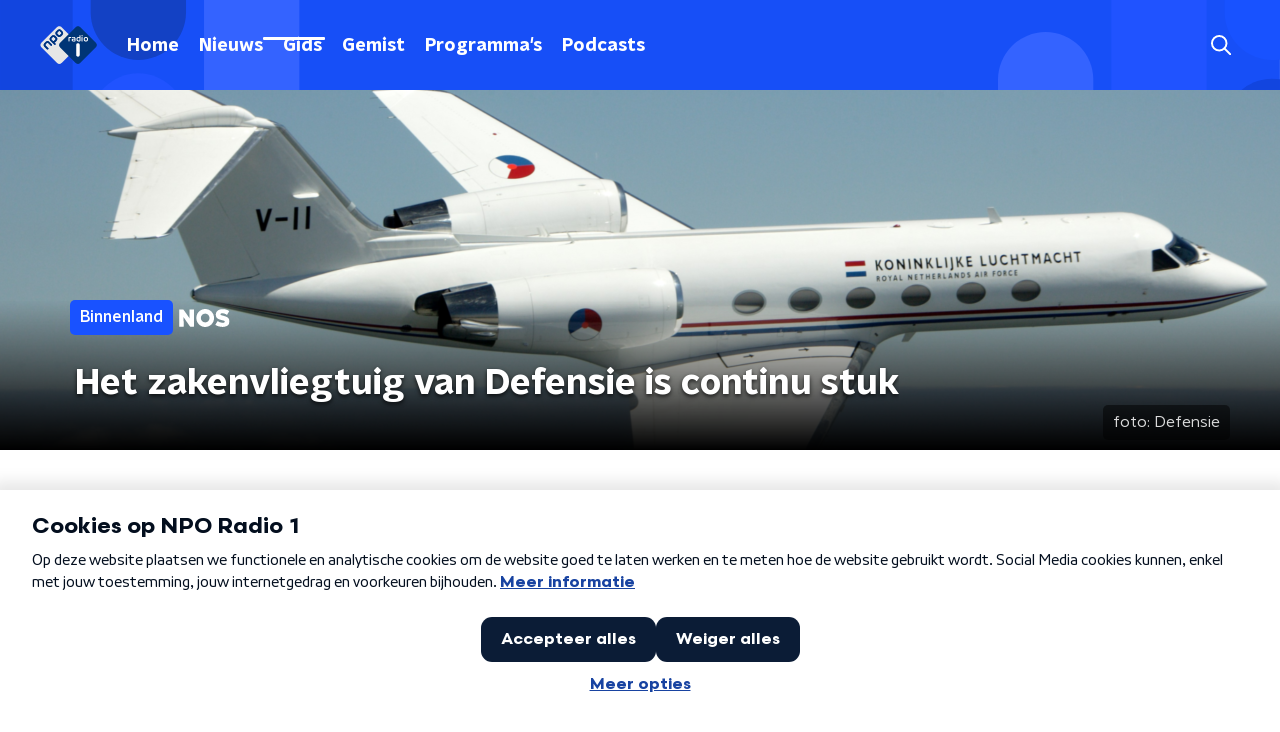

--- FILE ---
content_type: text/html; charset=utf-8
request_url: https://www.nporadio1.nl/nieuws/binnenland/92e588b9-1c07-4efa-8f65-0e8f83b7b186/het-zakenvliegtuig-van-defensie-is-continu-stuk
body_size: 20898
content:
<!DOCTYPE html><html lang="nl"><head><meta charSet="utf-8"/><title>Het zakenvliegtuig van Defensie is continu stuk | NPO Radio 1</title><meta content="index, follow" name="robots"/><meta content="Het zakenvliegtuig van Defensie is voortdurend stuk. Zo merkten de ministers Ollongren, Hoekstra en Schreinemacher elk afzonderlijk. Zo moesten ze iets anders bedenken om in Roemenië, Niger of op Aruba te komen. Voormalig minister Bijleveld strandde zelfs een keer op de Azoren." name="description"/><meta content="Het zakenvliegtuig van Defensie is continu stuk" property="og:title"/><meta content="website" property="og:type"/><meta content="https://www.nporadio1.nl/nieuws/binnenland/92e588b9-1c07-4efa-8f65-0e8f83b7b186/het-zakenvliegtuig-van-defensie-is-continu-stuk" property="og:url"/><meta content="NPO Radio 1" property="og:site_name"/><meta content="Het zakenvliegtuig van Defensie is voortdurend stuk. Zo merkten de ministers Ollongren, Hoekstra en Schreinemacher elk afzonderlijk. Zo moesten ze iets anders bedenken om in Roemenië, Niger of op Aruba te komen. Voormalig minister Bijleveld strandde zelfs een keer op de Azoren." property="og:description"/><meta content="https://cms-assets.nporadio.nl/npoRadio1/image-landscape/_videoThumbnail/gulfstream-iv_web.png?v=1675421494" property="og:image"/><meta content="https://cms-assets.nporadio.nl/npoRadio1/image-landscape/_videoThumbnail/gulfstream-iv_web.png?v=1675421494" property="og:image:secure_url"/><meta content="Het zakenvliegtuig van Defensie is continu stuk" name="twitter:title"/><meta content="Het zakenvliegtuig van Defensie is voortdurend stuk. Zo merkten de ministers Ollongren, Hoekstra en Schreinemacher elk afzonderlijk. Zo moesten ze iets anders bedenken om in Roemenië, Niger of op Aruba te komen. Voormalig minister Bijleveld strandde zelfs een keer op de Azoren." name="twitter:description"/><meta content="https://cms-assets.nporadio.nl/npoRadio1/image-landscape/_videoThumbnail/gulfstream-iv_web.png?v=1675421494" name="twitter:image"/><meta content="summary_large_image" name="twitter:card"/><link href="https://www.nporadio1.nl/nieuws/binnenland/92e588b9-1c07-4efa-8f65-0e8f83b7b186/het-zakenvliegtuig-van-defensie-is-continu-stuk" rel="canonical"/><link href="https://www.nporadio1.nl/nieuws/rss" rel="alternate" title="Nieuwsoverzicht | NPO Radio 1" type="application/rss+xml"/><meta content="width=device-width, initial-scale=1" name="viewport"/><link href="/apple-touch-icon.png" rel="apple-touch-icon" sizes="180x180"/><link href="/favicon-32x32.png" rel="icon" sizes="32x32" type="image/png"/><link href="/favicon-16x16.png" rel="icon" sizes="16x16" type="image/png"/><link href="/site.webmanifest" rel="manifest"/><link color="#101010" href="/safari-pinned-tab.svg" rel="mask-icon"/><meta content="#002964" name="msapplication-TileColor"/><meta content="#002964" name="theme-color"/><meta content="only light" name="color-scheme"/><noscript><style>body .hidden_on_noscript { display: none; }</style></noscript><script type="application/ld+json">{"@context":"https://schema.org","@type":"NewsArticle","author":{"@type":"Organization","name":" "},"dateModified":"2023-02-03 13:15:00","datePublished":"2023-02-03 15:21:54","description":"<p>Het zakenvliegtuig van Defensie is voortdurend stuk. Zo merkten de ministers Ollongren, Hoekstra en Schreinemacher elk afzonderlijk. Zo moesten ze iets anders bedenken om in Roemenië, Niger of op Aruba te komen. Voormalig minister Bijleveld strandde zelfs een keer op de Azoren.</p>","headline":"Het zakenvliegtuig van Defensie is continu stuk","image":["https://cms-assets.nporadio.nl/npoRadio1/image-landscape/_videoThumbnail/gulfstream-iv_web.png?v=1675421494"],"mainEntityOfPage":"https://www.nporadio1.nl/nieuws/binnenland/92e588b9-1c07-4efa-8f65-0e8f83b7b186/het-zakenvliegtuig-van-defensie-is-continu-stuk","publisher":{"@type":"Organization","logo":{"@type":"ImageObject","height":200,"url":"https://www.nporadio1.nl/images/logo_radio1.webp","width":200},"name":"NPO Radio 1"},"url":"https://www.nporadio1.nl/nieuws/binnenland/92e588b9-1c07-4efa-8f65-0e8f83b7b186/het-zakenvliegtuig-van-defensie-is-continu-stuk"}</script><meta name="next-head-count" content="28"/><link rel="preload" href="/_next/static/css/6508c06978afd42c.css" as="style"/><link rel="stylesheet" href="/_next/static/css/6508c06978afd42c.css" data-n-g=""/><noscript data-n-css=""></noscript><script defer="" nomodule="" src="/_next/static/chunks/polyfills-c67a75d1b6f99dc8.js"></script><script defer="" src="/_next/static/chunks/3015.453e510c77635206.js"></script><script defer="" src="/_next/static/chunks/5290.f8c631e3a1eaa470.js"></script><script defer="" src="/_next/static/chunks/6276.6230a39d74927c02.js"></script><script src="/_next/static/chunks/webpack-648deadd0c71fc23.js" defer=""></script><script src="/_next/static/chunks/framework-45ce3d09104a2cae.js" defer=""></script><script src="/_next/static/chunks/main-6c9de2843f486a63.js" defer=""></script><script src="/_next/static/chunks/pages/_app-338f275e4452fdd6.js" defer=""></script><script src="/_next/static/chunks/893ce3de-6eae4da1672ddf57.js" defer=""></script><script src="/_next/static/chunks/7b3ddd08-42b89039fcd123fb.js" defer=""></script><script src="/_next/static/chunks/e44137f9-e8cf7cd2f0cd4bfa.js" defer=""></script><script src="/_next/static/chunks/2821-360fa911f8a2b8a8.js" defer=""></script><script src="/_next/static/chunks/2040-d906f48682a820bb.js" defer=""></script><script src="/_next/static/chunks/138-3c09a25efcd617b1.js" defer=""></script><script src="/_next/static/chunks/1520-f05fc5b57675f32b.js" defer=""></script><script src="/_next/static/chunks/3713-9dc92c8652efaea1.js" defer=""></script><script src="/_next/static/chunks/3797-f99f9b193645ba9f.js" defer=""></script><script src="/_next/static/chunks/1950-a1768e6421456538.js" defer=""></script><script src="/_next/static/chunks/5112-7c836eb84dfa5428.js" defer=""></script><script src="/_next/static/chunks/pages/nieuws/%5BcategorySlug%5D/%5BarticleId%5D/%5BarticleSlug%5D-8f64b0578a08d84b.js" defer=""></script><script src="/_next/static/-QbRFvaeUoPmw9CgjZd43/_buildManifest.js" defer=""></script><script src="/_next/static/-QbRFvaeUoPmw9CgjZd43/_ssgManifest.js" defer=""></script><style data-styled="" data-styled-version="5.3.5">.ibXeIY{background:none;border:none;box-sizing:border-box;color:inherit;cursor:pointer;font:inherit;outline:inherit;padding:0;outline-offset:2px;outline:2px solid transparent;-webkit-transition:outline-color 200ms;transition:outline-color 200ms;--font-size:0.875rem;-webkit-align-items:center;-webkit-box-align:center;-ms-flex-align:center;align-items:center;border-radius:5px;color:#fff;cursor:pointer;display:-webkit-box;display:-webkit-flex;display:-ms-flexbox;display:flex;font-family:'NPO Nova Headline',sans-serif;font-size:var(--font-size);font-weight:700;-webkit-box-pack:center;-webkit-justify-content:center;-ms-flex-pack:center;justify-content:center;line-height:1;padding:12px 16px 11px;position:relative;-webkit-transition:outline-color 200ms,background-color 200ms,color 200ms;transition:outline-color 200ms,background-color 200ms,color 200ms;background:#1952ff;}/*!sc*/
.ibXeIY:focus-visible{outline-color:#5b5bff;}/*!sc*/
@media (min-width:1200px){.ibXeIY{--font-size:1rem;}}/*!sc*/
.ibXeIY::before{background:#1952ff;-webkit-block-size:100%;-ms-flex-block-size:100%;block-size:100%;border-radius:5px;content:'';inline-size:100%;-webkit-inset-block-start:0;-ms-intb-rlock-start:0;inset-block-start:0;inset-inline-start:0;opacity:0.2;padding:0;position:absolute;-webkit-transition:padding 200ms,left 200ms,top 200ms;transition:padding 200ms,left 200ms,top 200ms;z-index:-1;}/*!sc*/
@media (hover:hover){.ibXeIY:hover:before{inset-block-start:-10px;inset-inline-start:-10px;padding:10px;}}/*!sc*/
data-styled.g1[id="sc-2598061-0"]{content:"ibXeIY,"}/*!sc*/
.iKxgcn{-webkit-align-items:center;-webkit-box-align:center;-ms-flex-align:center;align-items:center;-webkit-column-gap:8px;column-gap:8px;display:-webkit-box;display:-webkit-flex;display:-ms-flexbox;display:flex;-webkit-box-pack:center;-webkit-justify-content:center;-ms-flex-pack:center;justify-content:center;position:relative;}/*!sc*/
data-styled.g3[id="sc-2598061-2"]{content:"iKxgcn,"}/*!sc*/
.bVuxnk{aspect-ratio:16 / 9;width:100% !important;height:auto !important;}/*!sc*/
.bVuxnk .bmpui-npo-player{--npo-player-primarycolor:#1952ff;--npo-player-primarycolor-light:#1952ff;}/*!sc*/
.bVuxnk[data-has-player-error].bitmovinplayer-container{display:none !important;}/*!sc*/
data-styled.g22[id="sc-8bcc7a8e-0"]{content:"bVuxnk,"}/*!sc*/
.cjsqjQ{margin:0 0 15px;}/*!sc*/
data-styled.g58[id="sc-787c6644-0"]{content:"cjsqjQ,"}/*!sc*/
.jXsPTz{position:fixed;left:0;bottom:-1px;right:0;height:75px;background:rgba(9,9,9,0.75);border-top:1px solid rgba(95,95,95,0.65);-webkit-backdrop-filter:blur(6px);backdrop-filter:blur(6px);z-index:9;-webkit-user-select:none;-moz-user-select:none;-ms-user-select:none;user-select:none;-webkit-transition:height 0.25s ease-out;transition:height 0.25s ease-out;padding-bottom:env(safe-area-inset-bottom,0);}/*!sc*/
@media (min-width:1200px){.jXsPTz{height:86px;}}/*!sc*/
@media print{.jXsPTz{display:none;}}/*!sc*/
data-styled.g69[id="sc-627673f7-0"]{content:"jXsPTz,"}/*!sc*/
.kJdjvG{position:absolute;top:0;left:0;right:0;height:75px;-webkit-transition:height 0.15s ease-out,-webkit-transform 0.15s ease-in,top 0.25s ease-out;-webkit-transition:height 0.15s ease-out,transform 0.15s ease-in,top 0.25s ease-out;transition:height 0.15s ease-out,transform 0.15s ease-in,top 0.25s ease-out;-webkit-transform:translateY(0);-ms-transform:translateY(0);transform:translateY(0);}/*!sc*/
@media (min-width:1200px){.kJdjvG{height:86px;}}/*!sc*/
data-styled.g70[id="sc-627673f7-1"]{content:"kJdjvG,"}/*!sc*/
.bwcALN{display:-webkit-box;display:-webkit-flex;display:-ms-flexbox;display:flex;-webkit-align-items:center;-webkit-box-align:center;-ms-flex-align:center;align-items:center;-webkit-flex-wrap:nowrap;-ms-flex-wrap:nowrap;flex-wrap:nowrap;-webkit-box-pack:justify;-webkit-justify-content:space-between;-ms-flex-pack:justify;justify-content:space-between;height:74px;}/*!sc*/
@media (min-width:1200px){.bwcALN{height:85px;}}/*!sc*/
data-styled.g71[id="sc-627673f7-2"]{content:"bwcALN,"}/*!sc*/
.ddpthC{display:block;position:absolute;left:0;right:75px;bottom:0;top:0;background:transparent;z-index:1;cursor:pointer;}/*!sc*/
@media (min-width:1200px){.ddpthC{right:calc(50vw + 194px);}}/*!sc*/
data-styled.g72[id="sc-627673f7-3"]{content:"ddpthC,"}/*!sc*/
@page{size:A4;margin:0;}/*!sc*/
html,body{min-block-size:100%;}/*!sc*/
body{background-color:#fff;-webkit-font-smoothing:antialiased;margin:0;min-inline-size:320px;padding:0;}/*!sc*/
p,h1,h2,h3,h4,h5,h6{margin:0 0 15px;word-break:break-word;}/*!sc*/
h1,h2{font-size:24px;line-height:1.3;}/*!sc*/
@media (min-width:1200px){h1,h2{font-size:20px;line-height:1.4;}}/*!sc*/
h1,h2,h3{font-family:'NPO Nova Headline',sans-serif;font-weight:700;}/*!sc*/
h1 > *,h2 > *,h3 > *{font-family:inherit !important;font-weight:inherit !important;}/*!sc*/
div,p,h3,li{font-size:16px;line-height:1.6;}/*!sc*/
@media (min-width:1200px){div,p,h3,li{font-size:18px;}}/*!sc*/
strong,h4,h5,h6{font-family:'NPO Nova Text',sans-serif;font-weight:550;}/*!sc*/
em{font-feature-settings:'ss01';}/*!sc*/
body,article,aside,section,div,p,table,ul{font-family:'NPO Nova Text',sans-serif;font-weight:400;}/*!sc*/
:where(button,input,select,textarea){font:inherit;}/*!sc*/
@media print{body{-webkit-print-color-adjust:exact !important;print-color-adjust:exact !important;}div:not(.printable){visibility:hidden;}.printable div{visibility:visible;}header{display:none;}footer{display:none;}}/*!sc*/
data-styled.g91[id="sc-global-tWaEe1"]{content:"sc-global-tWaEe1,"}/*!sc*/
.dUzPyW g > g{fill:#1952ff;}/*!sc*/
data-styled.g93[id="sc-6b03b9a5-0"]{content:"dUzPyW,"}/*!sc*/
.bwGwZk path{fill:#1952ff;}/*!sc*/
data-styled.g96[id="sc-98b86276-0"]{content:"bwGwZk,"}/*!sc*/
.isbQPp{display:-webkit-box;display:-webkit-flex;display:-ms-flexbox;display:flex;-webkit-align-items:center;-webkit-box-align:center;-ms-flex-align:center;align-items:center;-webkit-box-pack:end;-webkit-justify-content:flex-end;-ms-flex-pack:end;justify-content:flex-end;}/*!sc*/
.isbQPp svg{padding:8px;}/*!sc*/
data-styled.g98[id="sc-f66bd562-0"]{content:"isbQPp,"}/*!sc*/
.kytwgg{display:-webkit-box;display:-webkit-flex;display:-ms-flexbox;display:flex;}/*!sc*/
.kytwgg svg path{-webkit-transition:fill 200ms ease;transition:fill 200ms ease;}/*!sc*/
.kytwgg:hover svg path{fill:#002964;}/*!sc*/
data-styled.g100[id="sc-f66bd562-2"]{content:"kytwgg,"}/*!sc*/
.jRgoSJ{margin:15px 0 0;padding-top:10px;display:-webkit-box;display:-webkit-flex;display:-ms-flexbox;display:flex;border-top:1px solid #101010;-webkit-box-pack:justify;-webkit-justify-content:space-between;-ms-flex-pack:justify;justify-content:space-between;-webkit-align-items:center;-webkit-box-align:center;-ms-flex-align:center;align-items:center;}/*!sc*/
data-styled.g101[id="sc-939944d8-0"]{content:"jRgoSJ,"}/*!sc*/
.dMQHtd{word-break:break-all;}/*!sc*/
data-styled.g102[id="sc-939944d8-1"]{content:"dMQHtd,"}/*!sc*/
.frSbum{display:-webkit-box;display:-webkit-flex;display:-ms-flexbox;display:flex;-webkit-box-flex:1;-webkit-flex-grow:1;-ms-flex-positive:1;flex-grow:1;-webkit-box-pack:end;-webkit-justify-content:flex-end;-ms-flex-pack:end;justify-content:flex-end;-webkit-align-items:center;-webkit-box-align:center;-ms-flex-align:center;align-items:center;}/*!sc*/
.frSbum .sc-32f81270-0{margin-left:10px;width:24px;height:24px;line-height:24px;display:-webkit-box;display:-webkit-flex;display:-ms-flexbox;display:flex;-webkit-box-pack:center;-webkit-justify-content:center;-ms-flex-pack:center;justify-content:center;-webkit-align-items:center;-webkit-box-align:center;-ms-flex-align:center;align-items:center;}/*!sc*/
data-styled.g107[id="sc-939944d8-6"]{content:"frSbum,"}/*!sc*/
.kZsXRn{--padding-bottom:20px;display:-webkit-box;display:-webkit-flex;display:-ms-flexbox;display:flex;margin:0;padding:10px 0 var(--padding-bottom);-webkit-align-items:flex-start;-webkit-box-align:flex-start;-ms-flex-align:flex-start;align-items:flex-start;}/*!sc*/
@media (min-width:600px){.kZsXRn{--padding-bottom:15px;}}/*!sc*/
@media (min-width:1200px){.kZsXRn{--padding-bottom:30px;}}/*!sc*/
data-styled.g108[id="sc-de153955-0"]{content:"kZsXRn,"}/*!sc*/
.izOwNn{-webkit-align-items:center;-webkit-box-align:center;-ms-flex-align:center;align-items:center;color:#1952ff;cursor:pointer;display:-webkit-box;display:-webkit-flex;display:-ms-flexbox;display:flex;font-weight:550;-webkit-text-decoration:none;text-decoration:none;}/*!sc*/
@media (hover:hover){.izOwNn:hover{-webkit-text-decoration:underline;text-decoration:underline;}}/*!sc*/
data-styled.g109[id="sc-de153955-1"]{content:"izOwNn,"}/*!sc*/
.dsEpor{display:-webkit-box;display:-webkit-flex;display:-ms-flexbox;display:flex;-webkit-align-items:center;-webkit-box-align:center;-ms-flex-align:center;align-items:center;white-space:nowrap;color:#101010;}/*!sc*/
.dsEpor > span{overflow:hidden;text-overflow:ellipsis;}/*!sc*/
.dsEpor > svg{padding:0 8px;}/*!sc*/
.dsEpor > svg [data-fill-color]{fill:#101010;}/*!sc*/
.dsEpor:last-child{overflow:hidden;}/*!sc*/
.dsEpor:last-child > svg{display:none;}/*!sc*/
data-styled.g110[id="sc-de153955-2"]{content:"dsEpor,"}/*!sc*/
.kuECeo{display:grid;grid-gap:15px;grid-template-columns:100%;}/*!sc*/
@media (min-width:600px){.kuECeo{grid-template-columns:160px auto;}}/*!sc*/
@media (min-width:768px){.kuECeo{grid-gap:30px;grid-template-columns:160px auto 140px;}}/*!sc*/
@media (min-width:1200px){.kuECeo{grid-template-columns:1fr 620px 1fr;}}/*!sc*/
data-styled.g111[id="sc-20906417-0"]{content:"kuECeo,"}/*!sc*/
.hHBvse{padding:15px 0;}/*!sc*/
@media (min-width:600px){.hHBvse{grid-row:2;grid-column:1 / 3;}}/*!sc*/
@media (min-width:768px){.hHBvse{grid-row:1;grid-column:3 / 3;}}/*!sc*/
data-styled.g112[id="sc-63d1d590-0"]{content:"hHBvse,"}/*!sc*/
.ehToEu{padding:15px 0;display:-webkit-box;display:-webkit-flex;display:-ms-flexbox;display:flex;-webkit-flex-direction:row;-ms-flex-direction:row;flex-direction:row;}/*!sc*/
@media (min-width:600px){.ehToEu{-webkit-flex-direction:column;-ms-flex-direction:column;flex-direction:column;}}/*!sc*/
data-styled.g113[id="sc-ec7202a-0"]{content:"ehToEu,"}/*!sc*/
.dFbqwk{padding:15px 0;}/*!sc*/
data-styled.g114[id="sc-834ee17a-0"]{content:"dFbqwk,"}/*!sc*/
.jkRbAj h1,.jkRbAj h2,.jkRbAj h3,.jkRbAj h4,.jkRbAj h5,.jkRbAj h6{margin:30px 0 15px;}/*!sc*/
@media (min-width:600px){.jkRbAj h1,.jkRbAj h2,.jkRbAj h3,.jkRbAj h4,.jkRbAj h5,.jkRbAj h6{margin:40px 0 15px;}}/*!sc*/
.jkRbAj p{font-weight:550;margin:0 0 30px;}/*!sc*/
@media (min-width:600px){.jkRbAj p{margin:0 0 30px;}}/*!sc*/
.jkRbAj a{background-image:linear-gradient(currentColor,currentColor);background-position:0% 100%;background-repeat:no-repeat;background-size:0% 2px;color:#1952ff;outline-offset:3px;outline:2px solid transparent;-webkit-text-decoration:none;text-decoration:none;-webkit-transition:background-size cubic-bezier(0,0.5,0,1) 200ms;transition:background-size cubic-bezier(0,0.5,0,1) 200ms;}/*!sc*/
.jkRbAj a:focus-visible{background-size:100% 2px;outline-color:#1952ff;-webkit-text-decoration:none;text-decoration:none;}/*!sc*/
@media (hover:hover){.jkRbAj a:hover{-webkit-text-decoration:none;text-decoration:none;background-size:100% 2px;}}/*!sc*/
data-styled.g115[id="sc-883b42c9-0"]{content:"jkRbAj,"}/*!sc*/
.hyigYc{padding:0 20px;margin:0 auto;max-width:1200px;position:relative;}/*!sc*/
@media (min-width:768px){.hyigYc{padding:0 25px;}}/*!sc*/
data-styled.g116[id="sc-acc4007a-0"]{content:"hyigYc,"}/*!sc*/
.iPyLjk{color:#fff;margin:8px 10px 0 8px;padding:15px 3px 15px 15px;position:relative;display:-webkit-box;display:-webkit-flex;display:-ms-flexbox;display:flex;-webkit-align-items:center;-webkit-box-align:center;-ms-flex-align:center;align-items:center;}/*!sc*/
.iPyLjk:before{background-color:#1952ff;border-radius:8px;content:'';display:block;inline-size:16px;inset-block:5px 3px;inset-inline-start:-5px;position:absolute;}/*!sc*/
@media (min-width:1200px){.iPyLjk{margin-block-end:12px;max-inline-size:75%;}}/*!sc*/
data-styled.g117[id="sc-c8ae5f4a-0"]{content:"iPyLjk,"}/*!sc*/
.dgMudu{-webkit-box-orient:vertical;border-radius:8px;display:-webkit-box;font-size:22px;-webkit-line-clamp:4;line-height:1.4;margin-block-end:0;margin-inline-start:-3px;overflow:hidden;padding-inline-start:15px;text-shadow:0 2px 4px rgb(0 0 0 / 0.75);}/*!sc*/
@media (min-width:1200px){.dgMudu{font-size:28px;-webkit-line-clamp:3;}}/*!sc*/
@media (min-width:1200px){.dgMudu{font-size:36px;-webkit-line-clamp:4;}}/*!sc*/
@media (min-width:1344px){.dgMudu{-webkit-line-clamp:4;}}/*!sc*/
data-styled.g118[id="sc-c8ae5f4a-1"]{content:"dgMudu,"}/*!sc*/
.gOIanT{-webkit-align-items:center;-webkit-box-align:center;-ms-flex-align:center;align-items:center;border-radius:2px;display:-webkit-inline-box;display:-webkit-inline-flex;display:-ms-inline-flexbox;display:inline-flex;font-size:0.9375rem;font-weight:550;gap:8px;padding:3px 6px;white-space:nowrap;background:#1952ff;color:#fff;}/*!sc*/
@media (min-width:1200px){.gOIanT{border-radius:5px;font-size:1rem;padding:5px 10px;}}/*!sc*/
data-styled.g120[id="sc-b8198653-0"]{content:"gOIanT,"}/*!sc*/
.hdLoMl{display:-webkit-box;display:-webkit-flex;display:-ms-flexbox;display:flex;-webkit-flex-direction:row;-ms-flex-direction:row;flex-direction:row;gap:20px;}/*!sc*/
@media (min-width:1344px){.hdLoMl{-webkit-flex-direction:row;-ms-flex-direction:row;flex-direction:row;}}/*!sc*/
data-styled.g121[id="sc-e7fd9719-0"]{content:"hdLoMl,"}/*!sc*/
.fnpMGI{position:absolute;bottom:0;left:0;padding:15px 0;width:100%;box-sizing:border-box;}/*!sc*/
data-styled.g122[id="sc-e7fd9719-1"]{content:"fnpMGI,"}/*!sc*/
.iwjkPx{margin-left:30px;height:100%;}/*!sc*/
data-styled.g123[id="sc-e7fd9719-2"]{content:"iwjkPx,"}/*!sc*/
.bGAPmp{display:inline-block;vertical-align:middle;height:18px;margin:0 6px;}/*!sc*/
data-styled.g124[id="sc-e7fd9719-3"]{content:"bGAPmp,"}/*!sc*/
.dFfiVF{display:inline-block;color:rgba(255,255,255,0.85);background-color:rgba(0,0,0,0.5);border-radius:5px;padding:5px 10px;font-size:14px;margin-left:10px;}/*!sc*/
@media (min-width:1200px){.dFfiVF{position:absolute;bottom:10px;right:10px;font-size:16px;}}/*!sc*/
data-styled.g125[id="sc-e7fd9719-4"]{content:"dFfiVF,"}/*!sc*/
.ilviTq{display:-webkit-box;display:-webkit-flex;display:-ms-flexbox;display:flex;-webkit-flex-direction:column;-ms-flex-direction:column;flex-direction:column;-webkit-align-items:center;-webkit-box-align:center;-ms-flex-align:center;align-items:center;gap:5px;-webkit-flex-shrink:0;-ms-flex-negative:0;flex-shrink:0;}/*!sc*/
@media (min-width:768px){.ilviTq{-webkit-flex-direction:row;-ms-flex-direction:row;flex-direction:row;}}/*!sc*/
data-styled.g126[id="sc-e7fd9719-5"]{content:"ilviTq,"}/*!sc*/
.jMMHHE{height:360px;position:relative;overflow:hidden;z-index:0;}/*!sc*/
@media (min-width:1344px){.jMMHHE{height:450px;}}/*!sc*/
data-styled.g128[id="sc-8cb63c32-0"]{content:"jMMHHE,"}/*!sc*/
.cDpNbv{height:100%;background-image:url("https://cms-assets.nporadio.nl/npoRadio1/image-landscape/_articleHeaderM/gulfstream-iv_web.png?v=1675421471");background-size:cover;background-repeat:no-repeat;background-position:center center;}/*!sc*/
@media (min-width:1200px){.cDpNbv{max-width:1400px;margin:0 auto;background-color:initial;background-size:1400px;}}/*!sc*/
@media (max-width:767px){.cDpNbv{background-image:url(https://cms-assets.nporadio.nl/npoRadio1/image-landscape/_articleHeaderS/gulfstream-iv_web.png?v=1675421475);}}/*!sc*/
.cDpNbv:before{content:'';background-image:linear-gradient(to bottom,rgba(0,0,0,0),rgba(0,0,0,1));height:60px;position:absolute;bottom:0;left:0;right:0;}/*!sc*/
@media (min-width:1200px){.cDpNbv:before{height:150px;}}/*!sc*/
data-styled.g129[id="sc-8cb63c32-1"]{content:"cDpNbv,"}/*!sc*/
.bEOBjm{background-color:#000;}/*!sc*/
data-styled.g130[id="sc-c0d67b74-0"]{content:"bEOBjm,"}/*!sc*/
.fbQFHr{display:-webkit-box;display:-webkit-flex;display:-ms-flexbox;display:flex;-webkit-flex-direction:column;-ms-flex-direction:column;flex-direction:column;gap:15px;}/*!sc*/
@media (min-width:600px){.fbQFHr{display:grid;grid-gap:15px;grid-template-columns:repeat(2,1fr);}}/*!sc*/
@media (min-width:1200px){.fbQFHr{grid-gap:25px;grid-template-columns:repeat(4,1fr);}}/*!sc*/
data-styled.g131[id="sc-3df3eb31-0"]{content:"fbQFHr,"}/*!sc*/
.dsDZbM{display:-webkit-box;display:-webkit-flex;display:-ms-flexbox;display:flex;-webkit-flex-direction:column;-ms-flex-direction:column;flex-direction:column;background-color:#fff;}/*!sc*/
@media (min-width:1200px){.dsDZbM{background-color:#fff;}}/*!sc*/
data-styled.g149[id="sc-50153d19-0"]{content:"dsDZbM,"}/*!sc*/
.jhSHOJ{z-index:1;position:relative;margin-left:0;margin-right:0;margin-top:0;margin-bottom:-1px;padding:13px 0 16px;background:#fff;}/*!sc*/
@media (min-width:320px){.jhSHOJ{background-size:213%;}}/*!sc*/
@media (min-width:768px){.jhSHOJ{background-size:100%;}}/*!sc*/
@media (min-width:1344px){.jhSHOJ{background-size:85%;}}/*!sc*/
@media (min-width:768px){.jhSHOJ{border-radius:0;margin-top:0;margin-bottom:-1px;padding:25px 0 26px;}}/*!sc*/
data-styled.g150[id="sc-50153d19-1"]{content:"jhSHOJ,"}/*!sc*/
.daljNw{display:-webkit-box;display:-webkit-flex;display:-ms-flexbox;display:flex;-webkit-flex-direction:column;-ms-flex-direction:column;flex-direction:column;background:#fff;}/*!sc*/
data-styled.g153[id="sc-8cb50e81-0"]{content:"daljNw,"}/*!sc*/
.inqDSD{z-index:1;position:relative;margin-left:0;margin-right:0;margin-top:0;margin-bottom:-1px;overflow:hidden;padding:13px 0 16px;background:#fff;}/*!sc*/
@media (min-width:320px){.inqDSD{background-size:213%;}}/*!sc*/
@media (min-width:768px){.inqDSD{background-size:100%;}}/*!sc*/
@media (min-width:1344px){.inqDSD{background-size:85%;}}/*!sc*/
@media (min-width:768px){.inqDSD{border-radius:0;margin-top:0;margin-bottom:-1px;padding:25px 0 26px;}}/*!sc*/
data-styled.g154[id="sc-8cb50e81-1"]{content:"inqDSD,"}/*!sc*/
.dSSskv line,.dSSskv circle{stroke:currentColor;}/*!sc*/
data-styled.g157[id="sc-eee812e5-0"]{content:"dSSskv,"}/*!sc*/
.iuPOkY{z-index:1;}/*!sc*/
@media (min-width:1200px){.iuPOkY{margin-right:20px;}}/*!sc*/
data-styled.g161[id="sc-6119ae5a-1"]{content:"iuPOkY,"}/*!sc*/
.bqIinL{display:-webkit-box;display:-webkit-flex;display:-ms-flexbox;display:flex;-webkit-box-pack:justify;-webkit-justify-content:space-between;-ms-flex-pack:justify;justify-content:space-between;-webkit-align-items:center;-webkit-box-align:center;-ms-flex-align:center;align-items:center;margin:0 auto;padding-left:10px;padding-right:10px;max-width:1200px;position:relative;height:100%;}/*!sc*/
@media (min-width:1200px){.bqIinL{padding-left:0px;padding-right:0px;}}/*!sc*/
data-styled.g162[id="sc-6119ae5a-2"]{content:"bqIinL,"}/*!sc*/
.dCgqAo{outline:2px solid transparent;outline-offset:2px;-webkit-transition:outline-color 200ms;transition:outline-color 200ms;font-family:'NPO Nova Headline',sans-serif;font-weight:700;-webkit-text-decoration:none;text-decoration:none;border-radius:5px;color:#fff;cursor:pointer;display:inline-block;font-size:18px;line-height:1;padding:7px 10px 6px 10px;position:relative;-webkit-transition:outline-color 200ms,background-color 200ms,color 200ms;transition:outline-color 200ms,background-color 200ms,color 200ms;}/*!sc*/
.dCgqAo:focus-visible{outline-color:#5b5bff;}/*!sc*/
.dCgqAo:hover{background:#1952ff;color:#fff;}/*!sc*/
.dCgqAo:hover:after{opacity:0;}/*!sc*/
.dCgqAo:active{background:#1952ff;color:#fff;}/*!sc*/
.dCgqAo:active:after{opacity:0;}/*!sc*/
.dCgqAo:after{-webkit-transition:background-color 200ms;transition:background-color 200ms;--offset:22px;-webkit-block-size:3px;-ms-flex-block-size:3px;block-size:3px;border-radius:5px;content:'';opacity:0;position:absolute;-webkit-inset-block-end:0;-ms-inlrock-end:0;inset-block-end:0;inset-inline-start:calc(var(--offset) / 2);inline-size:calc(100% - var(--offset));}/*!sc*/
.huRwJw{outline:2px solid transparent;outline-offset:2px;-webkit-transition:outline-color 200ms;transition:outline-color 200ms;font-family:'NPO Nova Headline',sans-serif;font-weight:700;-webkit-text-decoration:none;text-decoration:none;border-radius:5px;color:#fff;cursor:pointer;display:inline-block;font-size:18px;line-height:1;padding:7px 10px 6px 10px;position:relative;-webkit-transition:outline-color 200ms,background-color 200ms,color 200ms;transition:outline-color 200ms,background-color 200ms,color 200ms;opacity:1;}/*!sc*/
.huRwJw:focus-visible{outline-color:#5b5bff;}/*!sc*/
.huRwJw:hover{background:#1952ff;color:#fff;}/*!sc*/
.huRwJw:hover:after{opacity:0;}/*!sc*/
.huRwJw:active{background:#1952ff;color:#fff;}/*!sc*/
.huRwJw:active:after{opacity:0;}/*!sc*/
.huRwJw:after{-webkit-transition:background-color 200ms;transition:background-color 200ms;--offset:22px;-webkit-block-size:3px;-ms-flex-block-size:3px;block-size:3px;border-radius:5px;content:'';opacity:0;position:absolute;-webkit-inset-block-end:0;-ms-inlrock-end:0;inset-block-end:0;inset-inline-start:calc(var(--offset) / 2);inline-size:calc(100% - var(--offset));}/*!sc*/
.huRwJw:after{background-color:#fff;opacity:1;}/*!sc*/
data-styled.g163[id="sc-6119ae5a-3"]{content:"dCgqAo,huRwJw,"}/*!sc*/
.lpoxkQ{position:absolute;top:0;left:0;right:0;min-width:320px;height:60px;z-index:4;}/*!sc*/
@media (min-width:768px){.lpoxkQ{height:70px;}}/*!sc*/
@media (min-width:1200px){.lpoxkQ{height:90px;}}/*!sc*/
data-styled.g164[id="sc-6119ae5a-4"]{content:"lpoxkQ,"}/*!sc*/
.cJysQT{-webkit-align-items:center;-webkit-box-align:center;-ms-flex-align:center;align-items:center;display:-webkit-box;display:-webkit-flex;display:-ms-flexbox;display:flex;left:50%;margin:0;position:absolute;-webkit-transform:translate(-50%,0);-ms-transform:translate(-50%,0);transform:translate(-50%,0);}/*!sc*/
@media (min-width:1200px){.cJysQT{position:relative;left:0;-webkit-transform:none;-ms-transform:none;transform:none;}}/*!sc*/
data-styled.g165[id="sc-6119ae5a-5"]{content:"cJysQT,"}/*!sc*/
@media (max-width:1199px){.jVyRTC{display:none;}}/*!sc*/
data-styled.g166[id="sc-6119ae5a-6"]{content:"jVyRTC,"}/*!sc*/
.bkxQkf{display:-webkit-box;display:-webkit-flex;display:-ms-flexbox;display:flex;-webkit-align-items:center;-webkit-box-align:center;-ms-flex-align:center;align-items:center;-webkit-box-pack:center;-webkit-justify-content:center;-ms-flex-pack:center;justify-content:center;-webkit-tap-highlight-color:rgba(0,0,0,0);cursor:pointer;border:none;background:transparent;box-sizing:content-box;border-radius:5px;padding:0;color:#fff;outline:2px solid transparent;outline-offset:2px;-webkit-transition:outline-color 200ms;transition:outline-color 200ms;-webkit-transition:background-color 200ms;transition:background-color 200ms;height:37px;width:39px;}/*!sc*/
.bkxQkf:hover{color:#fff;background:#1952ff;}/*!sc*/
.bkxQkf:active{background-color:#002eb8;color:#fff;}/*!sc*/
.bkxQkf:focus-visible{outline-color:#5b5bff;}/*!sc*/
data-styled.g167[id="sc-6119ae5a-7"]{content:"bkxQkf,"}/*!sc*/
.cESczn svg{height:22px;width:22px;}/*!sc*/
@media (min-width:1200px){.cESczn{display:none;}}/*!sc*/
data-styled.g168[id="sc-6119ae5a-8"]{content:"cESczn,"}/*!sc*/
.fdSxX{display:block;max-width:120px;height:27px;outline:2px solid transparent;outline-offset:2px;-webkit-transition:outline-color 200ms;transition:outline-color 200ms;}/*!sc*/
@media (min-width:1200px){.fdSxX{height:38px;}}/*!sc*/
.fdSxX:focus-visible{outline-color:#5b5bff;}/*!sc*/
data-styled.g171[id="sc-6119ae5a-11"]{content:"fdSxX,"}/*!sc*/
.cWZgVf{display:-webkit-box;display:-webkit-flex;display:-ms-flexbox;display:flex;-webkit-align-items:center;-webkit-box-align:center;-ms-flex-align:center;align-items:center;}/*!sc*/
data-styled.g173[id="sc-6119ae5a-13"]{content:"cWZgVf,"}/*!sc*/
.kDjrvC{position:fixed;left:0;top:0;bottom:0;width:280px;background-color:#1952ff;padding:20px;-webkit-transform:translate3d(-330px,0,0);-ms-transform:translate3d(-330px,0,0);transform:translate3d(-330px,0,0);-webkit-transition:all 0.2s ease-out;transition:all 0.2s ease-out;z-index:10;overflow:hidden auto;}/*!sc*/
.kDjrvC ul{margin:15px 0;padding:0;list-style:none;}/*!sc*/
.kDjrvC li{padding:10px 0;margin-bottom:10px;-webkit-transition:all 0.35s ease-out;transition:all 0.35s ease-out;}/*!sc*/
@media (max-width:320px){.kDjrvC li{padding:4px 0;}}/*!sc*/
data-styled.g174[id="sc-a6ca196e-0"]{content:"kDjrvC,"}/*!sc*/
.bfVnCQ{margin:0 0 25px;font-size:16px;line-height:22px;color:#101010;font-family:'NPO Nova Text',sans-serif;font-weight:400;}/*!sc*/
data-styled.g223[id="sc-a8a84611-0"]{content:"bfVnCQ,"}/*!sc*/
.fTyknB{height:100%;width:100%;}/*!sc*/
data-styled.g224[id="sc-ccc38220-0"]{content:"fTyknB,"}/*!sc*/
.jrYKuL{background:none;color:inherit;border:none;padding:0;font:inherit;cursor:pointer;-webkit-align-items:center;-webkit-box-align:center;-ms-flex-align:center;align-items:center;background:#1952ff;border-radius:5px;box-shadow:0px 2px 7px 1px rgba(0,0,0,0.1);color:var(--accent-color);display:-webkit-box;display:-webkit-flex;display:-ms-flexbox;display:flex;height:24px;-webkit-box-pack:center;-webkit-justify-content:center;-ms-flex-pack:center;justify-content:center;width:24px;}/*!sc*/
.jrYKuL:hover{cursor:pointer;}/*!sc*/
.jrYKuL:focus{outline:2px solid #5b5bff;}/*!sc*/
data-styled.g225[id="sc-ccc38220-1"]{content:"jrYKuL,"}/*!sc*/
.fUggFS{fill:#fff;}/*!sc*/
data-styled.g226[id="sc-ccc38220-2"]{content:"fUggFS,"}/*!sc*/
.gDtjFe{color:#fff;font-size:1rem;line-height:22px;margin:0 0 25px;}/*!sc*/
data-styled.g227[id="sc-17cac0f3-0"]{content:"gDtjFe,"}/*!sc*/
.eymfNt{padding:15px;height:56px;width:100%;box-sizing:border-box;background-color:#fff;border-radius:5px;border:none;font-size:16px;line-height:56px;box-shadow:0 0 0 2px #1952ff;}/*!sc*/
.eymfNt::-webkit-input-placeholder{color:#101010;font-family:'NPO Nova Text',sans-serif;}/*!sc*/
.eymfNt::-moz-placeholder{color:#101010;font-family:'NPO Nova Text',sans-serif;}/*!sc*/
.eymfNt:-ms-input-placeholder{color:#101010;font-family:'NPO Nova Text',sans-serif;}/*!sc*/
.eymfNt::placeholder{color:#101010;font-family:'NPO Nova Text',sans-serif;}/*!sc*/
.eymfNt[data-has-error='true']{border:5px #d9151b solid;color:#d9151b;outline:none;}/*!sc*/
data-styled.g228[id="sc-73cc6105-0"]{content:"eymfNt,"}/*!sc*/
.bZGfWg{position:relative;}/*!sc*/
data-styled.g229[id="sc-78f67ecb-0"]{content:"bZGfWg,"}/*!sc*/
.hDpabu{padding-right:53px;}/*!sc*/
data-styled.g230[id="sc-78f67ecb-1"]{content:"hDpabu,"}/*!sc*/
.bVgNrU{position:absolute;top:12px;right:12px;z-index:5;width:32px;height:32px;}/*!sc*/
data-styled.g231[id="sc-78f67ecb-2"]{content:"bVgNrU,"}/*!sc*/
.eZbiVn{margin-top:10px;}/*!sc*/
data-styled.g232[id="sc-78f67ecb-3"]{content:"eZbiVn,"}/*!sc*/
.kGHhjG{margin:0 0 15px;font-size:20px;color:#101010;font-family:'NPO Nova Headline',sans-serif;font-weight:700;font-style:normal;}/*!sc*/
@media (min-width:768px){.kGHhjG{font-size:25px;}}/*!sc*/
data-styled.g234[id="sc-743827a8-0"]{content:"kGHhjG,"}/*!sc*/
.cJcDHS{color:#101010;font-size:16px;line-height:22px;-webkit-text-decoration:none;text-decoration:none;}/*!sc*/
.cJcDHS:hover{-webkit-text-decoration:underline;text-decoration:underline;}/*!sc*/
data-styled.g235[id="sc-8f8b527a-0"]{content:"cJcDHS,"}/*!sc*/
.goUAxz{padding:0 20px;min-height:140px;width:100%;}/*!sc*/
@media (min-width:768px){.goUAxz{padding:0 50px;}}/*!sc*/
.goUAxz:first-child{padding-left:0;}/*!sc*/
.goUAxz:last-child{padding-right:0;}/*!sc*/
.goUAxz ul{margin:0;padding:0;list-style:none;}/*!sc*/
.goUAxz li{padding:3px 0;margin:0;}/*!sc*/
.goUAxz .sc-8f8b527a-0{display:inline-block;padding:5px 3px;margin-left:-3px;}/*!sc*/
@media (min-width:768px){.goUAxz .sc-8f8b527a-0{font-size:18px;}}/*!sc*/
data-styled.g236[id="sc-8f8b527a-1"]{content:"goUAxz,"}/*!sc*/
.gzjjML{position:relative;width:100%;height:60px;}/*!sc*/
@media (min-width:768px){.gzjjML{height:70px;}}/*!sc*/
@media (min-width:1200px){.gzjjML{height:90px;}}/*!sc*/
data-styled.g237[id="sc-d8f0e8a6-0"]{content:"gzjjML,"}/*!sc*/
.lapDSe{background-image:url(/svg/header/mobile.svg);background-position:top center;background-size:cover;}/*!sc*/
@media (min-width:768px){.lapDSe{background-image:url(/svg/header/desktop.svg);}}/*!sc*/
data-styled.g238[id="sc-639f23ef-0"]{content:"lapDSe,"}/*!sc*/
.dXheDM{-webkit-align-items:center;-webkit-box-align:center;-ms-flex-align:center;align-items:center;color:#101010;display:-webkit-box;display:-webkit-flex;display:-ms-flexbox;display:flex;-webkit-flex-direction:column;-ms-flex-direction:column;flex-direction:column;}/*!sc*/
data-styled.g240[id="sc-cbc591fe-0"]{content:"dXheDM,"}/*!sc*/
.hKzVLw{font-size:1rem;font-weight:550;margin-block-end:5px;}/*!sc*/
data-styled.g241[id="sc-cbc591fe-1"]{content:"hKzVLw,"}/*!sc*/
.cLGbXN{display:-webkit-box;display:-webkit-flex;display:-ms-flexbox;display:flex;-webkit-flex-direction:column;-ms-flex-direction:column;flex-direction:column;}/*!sc*/
data-styled.g242[id="sc-cd0b0bd0-0"]{content:"cLGbXN,"}/*!sc*/
.eKtccQ{grid-gap:0;}/*!sc*/
@media (min-width:600px){.eKtccQ{grid-template-rows:auto 1fr;grid-gap:30px;grid-row-gap:0;}}/*!sc*/
@media (min-width:768px){.eKtccQ{grid-template-columns:190px auto;}}/*!sc*/
@media (min-width:1200px){.eKtccQ{grid-template-columns:190px auto 170px;}}/*!sc*/
data-styled.g243[id="sc-cd0b0bd0-1"]{content:"eKtccQ,"}/*!sc*/
@media (min-width:1200px){.oOTED{display:none;}}/*!sc*/
data-styled.g244[id="sc-cd0b0bd0-2"]{content:"oOTED,"}/*!sc*/
.eVEFDd{height:auto;}/*!sc*/
data-styled.g245[id="sc-cd0b0bd0-3"]{content:"eVEFDd,"}/*!sc*/
.cNVbdr{display:none;}/*!sc*/
@media (min-width:1200px){.cNVbdr{display:block;min-width:160px;grid-row:1 / 3;}}/*!sc*/
data-styled.g246[id="sc-cd0b0bd0-4"]{content:"cNVbdr,"}/*!sc*/
@media (min-width:600px){.jJfPtd{grid-column:2;grid-row:1 / 3;}}/*!sc*/
data-styled.g247[id="sc-cd0b0bd0-5"]{content:"jJfPtd,"}/*!sc*/
@media (min-width:600px){.fahVTd{margin:0;grid-column:2;grid-row:3;}}/*!sc*/
data-styled.g248[id="sc-cd0b0bd0-6"]{content:"fahVTd,"}/*!sc*/
.ffXnMK{display:-webkit-box;display:-webkit-flex;display:-ms-flexbox;display:flex;-webkit-flex-direction:column;-ms-flex-direction:column;flex-direction:column;}/*!sc*/
data-styled.g249[id="sc-cd0b0bd0-7"]{content:"ffXnMK,"}/*!sc*/
.kmwXnd{position:relative;-webkit-align-items:center;-webkit-box-align:center;-ms-flex-align:center;align-items:center;display:-webkit-box;display:-webkit-flex;display:-ms-flexbox;display:flex;padding-bottom:15px;}/*!sc*/
@media (min-width:600px){.kmwXnd{-webkit-align-items:flex-start;-webkit-box-align:flex-start;-ms-flex-align:flex-start;align-items:flex-start;padding-left:0;padding-right:0;-webkit-flex-direction:column;-ms-flex-direction:column;flex-direction:column;}}/*!sc*/
data-styled.g250[id="sc-cd0b0bd0-8"]{content:"kmwXnd,"}/*!sc*/
.dnuhoH{font-size:14px;padding:5px 0;}/*!sc*/
.dnuhoH span{color:#6a6a6a;}/*!sc*/
.dnuhoH:after{position:absolute;bottom:0;left:0;content:'';width:100%;border-bottom:1px solid #1952ff;}/*!sc*/
@media (min-width:600px){.dnuhoH{font-size:18px;width:100%;}.dnuhoH:after{display:block;position:relative;padding-top:10px;margin-bottom:5px;}}/*!sc*/
data-styled.g251[id="sc-cd0b0bd0-9"]{content:"dnuhoH,"}/*!sc*/
.kPJIS{margin-top:-2px;}/*!sc*/
.kPJIS:last-of-type > span::after{content:'';}/*!sc*/
data-styled.g253[id="sc-cd0b0bd0-11"]{content:"kPJIS,"}/*!sc*/
.iAMrjX{display:inline-block;}/*!sc*/
.iAMrjX:after{content:'|';padding:0 5px;}/*!sc*/
@media (min-width:600px){.iAMrjX{padding:5px 0 0;font-size:16px;}.iAMrjX:after{content:none;}}/*!sc*/
data-styled.g254[id="sc-cd0b0bd0-12"]{content:"iAMrjX,"}/*!sc*/
.bblpor{border-top:1px solid #ccc;padding-top:15px;}/*!sc*/
@media (min-width:600px){.bblpor{padding-top:0;border-top:0;}}/*!sc*/
data-styled.g255[id="sc-cd0b0bd0-13"]{content:"bblpor,"}/*!sc*/
.iBGLHj{cursor:pointer;color:inherit;-webkit-text-decoration:none;text-decoration:none;}/*!sc*/
@media (hover:hover){.iBGLHj:hover div{color:#1952ff;}}/*!sc*/
data-styled.g256[id="sc-cd0b0bd0-14"]{content:"iBGLHj,"}/*!sc*/
.aFVeL{padding:5px 0;}/*!sc*/
@media (max-width:599px){.aFVeL{display:-webkit-box;display:-webkit-flex;display:-ms-flexbox;display:flex;-webkit-align-items:center;-webkit-box-align:center;-ms-flex-align:center;align-items:center;-webkit-box-pack:start;-webkit-justify-content:flex-start;-ms-flex-pack:start;justify-content:flex-start;}}/*!sc*/
data-styled.g258[id="sc-cd0b0bd0-16"]{content:"aFVeL,"}/*!sc*/
.kCFxlB{margin-right:15px;border-radius:50%;background-color:#fff;width:50px;height:50px;}/*!sc*/
@media (min-width:600px){.kCFxlB{width:70px;height:70px;}}/*!sc*/
@media (min-width:1200px){.kCFxlB{width:85px;height:85px;}}/*!sc*/
data-styled.g259[id="sc-cd0b0bd0-17"]{content:"kCFxlB,"}/*!sc*/
.kZgHD{font-family:'NPO Nova Text',sans-serif;font-weight:550;line-height:22px;padding-top:8px;}/*!sc*/
@media (max-width:599px){.kZgHD{line-height:20px;max-height:50px;overflow:hidden;padding-top:0;}}/*!sc*/
data-styled.g260[id="sc-cd0b0bd0-18"]{content:"kZgHD,"}/*!sc*/
.iENxXn + div{margin-top:20px;}/*!sc*/
@media (min-width:600px){.iENxXn + div{margin-top:30px;}}/*!sc*/
data-styled.g263[id="sc-cd0b0bd0-21"]{content:"iENxXn,"}/*!sc*/
.kQmApN{display:-webkit-box;display:-webkit-flex;display:-ms-flexbox;display:flex;-webkit-align-content:center;-ms-flex-line-pack:center;align-content:center;-webkit-box-pack:start;-webkit-justify-content:flex-start;-ms-flex-pack:start;justify-content:flex-start;min-height:19px;}/*!sc*/
.kQmApN svg{display:block;margin:6px;}/*!sc*/
@media (max-width:767px){.kQmApN{-webkit-order:-1;-ms-flex-order:-1;order:-1;margin-bottom:15px;}}/*!sc*/
data-styled.g265[id="sc-75e46ade-0"]{content:"kQmApN,"}/*!sc*/
.bVtqAt{background-color:#d1d8df;}/*!sc*/
.bVtqAt a{font-family:'NPO Nova Text',sans-serif;font-weight:400;font-size:16px;line-height:22px;}/*!sc*/
@media (min-width:320px){.bVtqAt{background-size:213%;}}/*!sc*/
@media (min-width:768px){.bVtqAt{background-size:100%;}}/*!sc*/
@media (min-width:1344px){.bVtqAt{background-size:85%;}}/*!sc*/
data-styled.g266[id="sc-75e46ade-1"]{content:"bVtqAt,"}/*!sc*/
.hWOkwv{padding-bottom:75px;}/*!sc*/
@media (min-width:1200px){.hWOkwv{padding-bottom:85px;}}/*!sc*/
data-styled.g267[id="sc-75e46ade-2"]{content:"hWOkwv,"}/*!sc*/
.fXUcGu{padding:25px 20px;}/*!sc*/
@media (min-width:768px){.fXUcGu{padding:50px 25px;}}/*!sc*/
data-styled.g268[id="sc-75e46ade-3"]{content:"fXUcGu,"}/*!sc*/
.gZtjYf{display:-webkit-box;display:-webkit-flex;display:-ms-flexbox;display:flex;-webkit-flex-direction:row;-ms-flex-direction:row;flex-direction:row;-webkit-align-items:center;-webkit-box-align:center;-ms-flex-align:center;align-items:center;gap:10px;padding:0;margin-bottom:35px;}/*!sc*/
@media (min-width:768px){.gZtjYf{margin-bottom:50px;}}/*!sc*/
data-styled.g269[id="sc-75e46ade-4"]{content:"gZtjYf,"}/*!sc*/
.jFfRTE{width:55px;}/*!sc*/
@media (min-width:600px){.jFfRTE{width:60px;}}/*!sc*/
@media (min-width:768px){.jFfRTE{width:75px;}}/*!sc*/
data-styled.g270[id="sc-75e46ade-5"]{content:"jFfRTE,"}/*!sc*/
.hDjdwR{color:#101010;font-family:'NPO Nova Headline',sans-serif;font-weight:700;font-size:18px;}/*!sc*/
@media (min-width:600px){.hDjdwR{font-size:30px;}}/*!sc*/
data-styled.g271[id="sc-75e46ade-6"]{content:"hDjdwR,"}/*!sc*/
.SUWWN{color:#101010;font-size:16px;line-height:22px;-webkit-text-decoration:none;text-decoration:none;}/*!sc*/
.SUWWN:hover{-webkit-text-decoration:underline;text-decoration:underline;}/*!sc*/
data-styled.g272[id="sc-75e46ade-7"]{content:"SUWWN,"}/*!sc*/
.cKVgKw{display:-webkit-box;display:-webkit-flex;display:-ms-flexbox;display:flex;-webkit-align-items:stretch;-webkit-box-align:stretch;-ms-flex-align:stretch;align-items:stretch;-webkit-box-pack:start;-webkit-justify-content:flex-start;-ms-flex-pack:start;justify-content:flex-start;width:100%;min-height:150px;}/*!sc*/
.cKVgKw a{border-bottom:2px solid transparent;}/*!sc*/
.cKVgKw a:hover{-webkit-text-decoration:none;text-decoration:none;border-bottom:2px solid #1952ff;}/*!sc*/
data-styled.g273[id="sc-75e46ade-8"]{content:"cKVgKw,"}/*!sc*/
.kOYiXd{display:-webkit-box;display:-webkit-flex;display:-ms-flexbox;display:flex;padding:25px 0;-webkit-align-items:center;-webkit-box-align:center;-ms-flex-align:center;align-items:center;-webkit-box-pack:justify;-webkit-justify-content:space-between;-ms-flex-pack:justify;justify-content:space-between;}/*!sc*/
data-styled.g274[id="sc-75e46ade-9"]{content:"kOYiXd,"}/*!sc*/
.iMEsgt{font-family:'NPO Nova Text',sans-serif;font-weight:400;}/*!sc*/
@media (min-width:768px){.iMEsgt{font-size:18px;}}/*!sc*/
data-styled.g275[id="sc-75e46ade-10"]{content:"iMEsgt,"}/*!sc*/
.bAyEAZ{display:-webkit-box;display:-webkit-flex;display:-ms-flexbox;display:flex;-webkit-align-items:center;-webkit-box-align:center;-ms-flex-align:center;align-items:center;}/*!sc*/
@media (min-width:768px){.bAyEAZ{-webkit-box-pack:end;-webkit-justify-content:flex-end;-ms-flex-pack:end;justify-content:flex-end;}}/*!sc*/
.bAyEAZ > p{margin-bottom:0;}/*!sc*/
data-styled.g276[id="sc-75e46ade-11"]{content:"bAyEAZ,"}/*!sc*/
.icDTTL{min-height:150px;margin-top:50px;width:100%;}/*!sc*/
@media (min-width:768px){.icDTTL{margin-top:0;padding-left:50px;}}/*!sc*/
.icDTTL .sc-78f67ecb-3{font-family:'NPO Nova Text',sans-serif;font-weight:400;color:#d9151b;position:absolute;}/*!sc*/
@media (min-width:768px){.icDTTL .sc-78f67ecb-3{font-size:18px;margin:20px 0 0 0;}}/*!sc*/
data-styled.g277[id="sc-75e46ade-12"]{content:"icDTTL,"}/*!sc*/
.MlqvO{display:-webkit-box;display:-webkit-flex;display:-ms-flexbox;display:flex;-webkit-flex-direction:column;-ms-flex-direction:column;flex-direction:column;-webkit-align-items:flex-start;-webkit-box-align:flex-start;-ms-flex-align:flex-start;align-items:flex-start;}/*!sc*/
@media (min-width:768px){.MlqvO{-webkit-flex:1 1;-ms-flex:1 1;flex:1 1;-webkit-flex-direction:row;-ms-flex-direction:row;flex-direction:row;margin:0 auto;max-width:1200px;}}/*!sc*/
data-styled.g278[id="sc-75e46ade-13"]{content:"MlqvO,"}/*!sc*/
.jRUUwW{display:-webkit-box;display:-webkit-flex;display:-ms-flexbox;display:flex;width:100%;-webkit-flex-direction:column;-ms-flex-direction:column;flex-direction:column;}/*!sc*/
@media (min-width:768px){.jRUUwW{-webkit-flex-direction:row;-ms-flex-direction:row;flex-direction:row;-webkit-align-items:center;-webkit-box-align:center;-ms-flex-align:center;align-items:center;-webkit-box-pack:justify;-webkit-justify-content:space-between;-ms-flex-pack:justify;justify-content:space-between;}}/*!sc*/
data-styled.g279[id="sc-75e46ade-14"]{content:"jRUUwW,"}/*!sc*/
@media (min-width:768px){.idvqqi{width:30%;}.idvqqi > p{margin:0;}}/*!sc*/
data-styled.g280[id="sc-75e46ade-15"]{content:"idvqqi,"}/*!sc*/
.fQSVTL{display:-webkit-box;display:-webkit-flex;display:-ms-flexbox;display:flex;-webkit-flex-wrap:wrap;-ms-flex-wrap:wrap;flex-wrap:wrap;gap:0 12px;}/*!sc*/
.fQSVTL a{border-bottom:2px solid transparent;}/*!sc*/
.fQSVTL a:hover{-webkit-text-decoration:none;text-decoration:none;border-bottom:2px solid #1952ff;}/*!sc*/
data-styled.g281[id="sc-75e46ade-16"]{content:"fQSVTL,"}/*!sc*/
.iRjBMq{height:32px;margin-left:10px;}/*!sc*/
data-styled.g282[id="sc-75e46ade-17"]{content:"iRjBMq,"}/*!sc*/
.emYTDY a{-webkit-text-decoration:none;text-decoration:none;color:#101010;border-bottom:2px solid transparent;}/*!sc*/
.emYTDY a:hover{border-bottom:2px solid #1952ff;}/*!sc*/
data-styled.g283[id="sc-75e46ade-18"]{content:"emYTDY,"}/*!sc*/
.cfJNgJ{position:relative;}/*!sc*/
data-styled.g286[id="sc-2ecc7e5-1"]{content:"cfJNgJ,"}/*!sc*/
.rofgy{--font-size:22px;color:#021833;font-size:var(--font-size);line-height:1.3;margin-block-end:25px;padding:10px 0 10px 20px;position:relative;}/*!sc*/
.rofgy:before{background-color:#1952ff;border-radius:6px;content:'';display:block;inline-size:12px;-webkit-inset-block-end:0;-ms-inlrock-end:0;inset-block-end:0;-webkit-inset-block-start:0;-ms-intb-rlock-start:0;inset-block-start:0;inset-inline-start:0;position:absolute;}/*!sc*/
@media (max-width:767px){.rofgy{margin-block-start:15px;margin-block-end:30px;}}/*!sc*/
@media (min-width:768px){.rofgy{--font-size:24px;}}/*!sc*/
@media (min-width:1200px){.rofgy{--font-size:28px;margin-block-end:35px;margin-block-start:20px;padding:13px 0 13px 30px;}.rofgy::before{border-radius:8px;inline-size:16px;}}/*!sc*/
data-styled.g294[id="sc-27e7fe51-0"]{content:"rofgy,"}/*!sc*/
.jWVTYv{color:#021833;}/*!sc*/
.jWVTYv a:not(.button){color:#1952ff;-webkit-text-decoration:none;text-decoration:none;background-image:linear-gradient(currentColor,currentColor);background-position:0 100%;background-repeat:no-repeat;background-size:0 2px;-webkit-transition:background-size cubic-bezier(0,0.5,0,1) 200ms;transition:background-size cubic-bezier(0,0.5,0,1) 200ms;}/*!sc*/
.jWVTYv a:not(.button):hover,.jWVTYv a:not(.button):focus{-webkit-text-decoration:none;text-decoration:none;background-size:100% 2px;}/*!sc*/
.jWVTYv a.button{background:none;border:none;box-sizing:border-box;color:inherit;cursor:pointer;font:inherit;outline:inherit;padding:0;outline-offset:2px;outline:2px solid transparent;-webkit-transition:outline-color 200ms;transition:outline-color 200ms;--font-size:0.875rem;-webkit-align-items:center;-webkit-box-align:center;-ms-flex-align:center;align-items:center;border-radius:5px;color:#fff;cursor:pointer;display:-webkit-box;display:-webkit-flex;display:-ms-flexbox;display:flex;font-family:'NPO Nova Headline',sans-serif;font-size:var(--font-size);font-weight:700;-webkit-box-pack:center;-webkit-justify-content:center;-ms-flex-pack:center;justify-content:center;line-height:1;padding:12px 16px 11px;position:relative;-webkit-transition:outline-color 200ms,background-color 200ms,color 200ms;transition:outline-color 200ms,background-color 200ms,color 200ms;background:#1952ff;display:-webkit-inline-box;display:-webkit-inline-flex;display:-ms-inline-flexbox;display:inline-flex;min-height:44px;-webkit-text-decoration:none;text-decoration:none;}/*!sc*/
.jWVTYv a.button:focus-visible{outline-color:#5b5bff;}/*!sc*/
@media (min-width:1200px){.jWVTYv a.button{--font-size:1rem;}}/*!sc*/
.jWVTYv a.button::before{background:#1952ff;-webkit-block-size:100%;-ms-flex-block-size:100%;block-size:100%;border-radius:5px;content:'';inline-size:100%;-webkit-inset-block-start:0;-ms-intb-rlock-start:0;inset-block-start:0;inset-inline-start:0;opacity:0.2;padding:0;position:absolute;-webkit-transition:padding 200ms,left 200ms,top 200ms;transition:padding 200ms,left 200ms,top 200ms;z-index:-1;}/*!sc*/
@media (hover:hover){.jWVTYv a.button:hover:before{inset-block-start:-10px;inset-inline-start:-10px;padding:10px;}}/*!sc*/
.fCvIeX{color:#021833;position:relative;margin-bottom:15px;border-radius:5px;border-style:solid;border-width:1px;color:inherit;border-color:#002964;background-color:rgba(0,185,230,0.25);padding:20px;}/*!sc*/
.fCvIeX a:not(.button){color:#1952ff;-webkit-text-decoration:none;text-decoration:none;background-image:linear-gradient(currentColor,currentColor);background-position:0 100%;background-repeat:no-repeat;background-size:0 2px;-webkit-transition:background-size cubic-bezier(0,0.5,0,1) 200ms;transition:background-size cubic-bezier(0,0.5,0,1) 200ms;}/*!sc*/
.fCvIeX a:not(.button):hover,.fCvIeX a:not(.button):focus{-webkit-text-decoration:none;text-decoration:none;background-size:100% 2px;}/*!sc*/
.fCvIeX a.button{background:none;border:none;box-sizing:border-box;color:inherit;cursor:pointer;font:inherit;outline:inherit;padding:0;outline-offset:2px;outline:2px solid transparent;-webkit-transition:outline-color 200ms;transition:outline-color 200ms;--font-size:0.875rem;-webkit-align-items:center;-webkit-box-align:center;-ms-flex-align:center;align-items:center;border-radius:5px;color:#fff;cursor:pointer;display:-webkit-box;display:-webkit-flex;display:-ms-flexbox;display:flex;font-family:'NPO Nova Headline',sans-serif;font-size:var(--font-size);font-weight:700;-webkit-box-pack:center;-webkit-justify-content:center;-ms-flex-pack:center;justify-content:center;line-height:1;padding:12px 16px 11px;position:relative;-webkit-transition:outline-color 200ms,background-color 200ms,color 200ms;transition:outline-color 200ms,background-color 200ms,color 200ms;background:#1952ff;display:-webkit-inline-box;display:-webkit-inline-flex;display:-ms-inline-flexbox;display:inline-flex;min-height:44px;-webkit-text-decoration:none;text-decoration:none;}/*!sc*/
.fCvIeX a.button:focus-visible{outline-color:#5b5bff;}/*!sc*/
@media (min-width:1200px){.fCvIeX a.button{--font-size:1rem;}}/*!sc*/
.fCvIeX a.button::before{background:#1952ff;-webkit-block-size:100%;-ms-flex-block-size:100%;block-size:100%;border-radius:5px;content:'';inline-size:100%;-webkit-inset-block-start:0;-ms-intb-rlock-start:0;inset-block-start:0;inset-inline-start:0;opacity:0.2;padding:0;position:absolute;-webkit-transition:padding 200ms,left 200ms,top 200ms;transition:padding 200ms,left 200ms,top 200ms;z-index:-1;}/*!sc*/
@media (hover:hover){.fCvIeX a.button:hover:before{inset-block-start:-10px;inset-inline-start:-10px;padding:10px;}}/*!sc*/
.fCvIeX > p,.fCvIeX > h2,.fCvIeX > h3{padding-bottom:20px;margin-bottom:0;}/*!sc*/
.fCvIeX > ul{padding-inline-start:20px;}/*!sc*/
.fCvIeX > :last-child{padding-bottom:0;margin-bottom:0;}/*!sc*/
data-styled.g319[id="sc-6dd20ddb-0"]{content:"jWVTYv,fCvIeX,"}/*!sc*/
.gACoED{--font-size:0.6875rem;color:var(--broadcasters-color);font-family:'NPO Nova Text',sans-serif;font-size:var(--font-size);font-weight:400;opacity:0.6;overflow:hidden;text-overflow:ellipsis;white-space:nowrap;line-height:1.2;}/*!sc*/
@media (min-width:768px){.gACoED{--font-size:0.8125rem;}}/*!sc*/
data-styled.g331[id="sc-6748493c-0"]{content:"gACoED,"}/*!sc*/
.fCJxoM{position:relative;}/*!sc*/
data-styled.g338[id="sc-f14c36c2-0"]{content:"fCJxoM,"}/*!sc*/
.dJkmqp{width:128px;height:96px;vertical-align:middle;border-radius:5px;-webkit-transition:box-shadow 200ms ease;transition:box-shadow 200ms ease;}/*!sc*/
@media (min-width:768px){.dJkmqp{box-shadow:0 2px 4px rgba(0,0,0,0.25);}}/*!sc*/
@media (min-width:1200px){.dJkmqp{width:100%;height:auto;}}/*!sc*/
data-styled.g339[id="sc-f14c36c2-1"]{content:"dJkmqp,"}/*!sc*/
.iENYRk{height:100%;width:100%;display:-webkit-box;display:-webkit-flex;display:-ms-flexbox;display:flex;-webkit-flex-direction:column;-ms-flex-direction:column;flex-direction:column;-webkit-box-pack:center;-webkit-justify-content:center;-ms-flex-pack:center;justify-content:center;border-radius:0 5px 5px 0;}/*!sc*/
@media (min-width:1200px){.iENYRk{-webkit-box-pack:start;-webkit-justify-content:flex-start;-ms-flex-pack:start;justify-content:flex-start;border-radius:0 0 5px 5px;}}/*!sc*/
data-styled.g340[id="sc-f14c36c2-2"]{content:"iENYRk,"}/*!sc*/
.fWSLsD{margin:0 2px 0 15px;}/*!sc*/
@media (min-width:1200px){.fWSLsD{padding:0;margin:12px 0 0 0;}}/*!sc*/
data-styled.g341[id="sc-f14c36c2-3"]{content:"fWSLsD,"}/*!sc*/
.cBSsCm{--font-size:0.875rem;--padding:0;-webkit-box-orient:vertical;color:#021833;display:-webkit-box;font-size:var(--font-size);font-weight:550;-webkit-line-clamp:3;line-height:1.3;margin:0;overflow:hidden;padding:var(--padding);-webkit-transition:all 200ms ease;transition:all 200ms ease;}/*!sc*/
@media (min-width:768px){.cBSsCm{--font-size:1.125rem;}}/*!sc*/
@media (min-width:1200px){.cBSsCm{--padding:2px 0;}}/*!sc*/
data-styled.g342[id="sc-f14c36c2-4"]{content:"cBSsCm,"}/*!sc*/
.dNKMUS{background-color:initial;display:-webkit-box;display:-webkit-flex;display:-ms-flexbox;display:flex;-webkit-flex-direction:row;-ms-flex-direction:row;flex-direction:row;-webkit-align-items:center;-webkit-box-align:center;-ms-flex-align:center;align-items:center;margin-bottom:20px;height:96px;-webkit-text-decoration:none;text-decoration:none;}/*!sc*/
@media (min-width:1200px){.dNKMUS{-webkit-flex-direction:column;-ms-flex-direction:column;flex-direction:column;-webkit-align-items:flex-start;-webkit-box-align:flex-start;-ms-flex-align:flex-start;align-items:flex-start;height:345px;width:280px;}}/*!sc*/
@media (hover:hover){.dNKMUS:hover{cursor:pointer;}.dNKMUS:hover .sc-f14c36c2-4{color:#1952ff;}.dNKMUS:hover .sc-f14c36c2-1{box-shadow:0 2px 8px rgba(0,0,0,0.6);}}/*!sc*/
data-styled.g343[id="sc-f14c36c2-5"]{content:"dNKMUS,"}/*!sc*/
.cYCiEP{color:#021833;font-size:16px;}/*!sc*/
data-styled.g379[id="sc-58b990b3-0"]{content:"cYCiEP,"}/*!sc*/
.bhtKlp{background:none;display:-webkit-box;display:-webkit-flex;display:-ms-flexbox;display:flex;-webkit-align-items:center;-webkit-box-align:center;-ms-flex-align:center;align-items:center;gap:8px;padding:2px 6px 2px 0;margin:0 0 2px 0;border-radius:12px;font-size:12px;font-family:'NPO Nova Text',sans-serif;font-weight:400;text-transform:normal;color:black;white-space:nowrap;line-height:18px;}/*!sc*/
.bhtKlp p{font-size:12px;padding:2px 6px 2px 0;margin:0;}/*!sc*/
@media (min-width:1200px){.bhtKlp{padding:3px 10px 3px 0;margin:0 0 5px 0;border-radius:15px;font-size:14px;}}/*!sc*/
data-styled.g520[id="sc-4befcb27-0"]{content:"bhtKlp,"}/*!sc*/
</style></head><body><div id="modal-root"></div><div id="__next" data-reactroot=""><div class="sc-627673f7-0 jXsPTz"><a role="button" class="sc-627673f7-3 ddpthC"></a><div class="sc-627673f7-1 kJdjvG"><div class="sc-627673f7-2 bwcALN"><div id="audio-player-id" style="display:none"></div></div></div></div><header class="sc-d8f0e8a6-0 sc-639f23ef-0 gzjjML lapDSe"><div class="sc-6119ae5a-4 lpoxkQ"><div class="sc-6119ae5a-2 bqIinL"><button aria-pressed="false" role="button" tabindex="0" class="sc-6119ae5a-7 sc-6119ae5a-8 bkxQkf cESczn"><svg viewBox="0 0 17 14" xmlns="http://www.w3.org/2000/svg"><path d="M0 0h17l-.28 2H0zM0 6h16.15l-.28 2H0zM0 12h15.31l-.28 2H0z" fill="currentColor"></path></svg></button><nav class="sc-6119ae5a-5 cJysQT"><span class="sc-6119ae5a-1 iuPOkY"><a href="/"><img src="/svg/npo_radio1_logo.svg" alt="Naar homepage" loading="lazy" class="sc-6119ae5a-11 fdSxX"/></a></span><div class="sc-6119ae5a-6 jVyRTC"><a href="/" class="sc-6119ae5a-3 dCgqAo">Home</a><a href="/nieuws" class="sc-6119ae5a-3 huRwJw">Nieuws</a><a href="/gids" class="sc-6119ae5a-3 dCgqAo">Gids</a><a href="/uitzendingen" class="sc-6119ae5a-3 dCgqAo">Gemist</a><a href="/programmas" class="sc-6119ae5a-3 dCgqAo">Programma&#x27;s</a><a href="/podcasts" class="sc-6119ae5a-3 dCgqAo">Podcasts</a></div></nav><div class="sc-6119ae5a-13 cWZgVf"><button role="button" class="sc-6119ae5a-7 bkxQkf"><svg height="20px" preserveAspectRatio="none" viewBox="0 0 14 14" width="20px" xmlns="http://www.w3.org/2000/svg" class="sc-eee812e5-0 dSSskv"><title>zoeken</title><g fill="none" fill-rule="evenodd" stroke="none" stroke-width="1"><circle cx="5.76470588" cy="5.76470588" data-hover-color="1" r="5.07843137" stroke-width="1.37254902"></circle><line data-hover-color="1" id="Line" stroke-linecap="square" stroke-width="1.37254902" x1="9.47058824" x2="13.6087722" y1="9.47058824" y2="13.6087722"></line></g></svg></button></div></div></div><nav class="sc-a6ca196e-0 kDjrvC"></nav></header><main class="sc-2ecc7e5-1 cfJNgJ printable"><article class="sc-cd0b0bd0-0 cLGbXN"><div class="sc-c0d67b74-0 bEOBjm"><div class="sc-8cb63c32-0 jMMHHE"><div class="sc-8cb63c32-1 cDpNbv"></div><div class="sc-acc4007a-0 hyigYc"><div class="sc-acc4007a-0 hyigYc"><div class="sc-e7fd9719-1 fnpMGI"><div class="sc-e7fd9719-0 hdLoMl"><strong class="sc-b8198653-0 sc-e7fd9719-2 gOIanT iwjkPx">Binnenland</strong><div class="sc-e7fd9719-5 ilviTq"><img src="/svg/broadcasters/nos.svg" alt="NOS" loading="lazy" class="sc-e7fd9719-3 bGAPmp"/></div></div><div class="sc-c8ae5f4a-0 iPyLjk"><h1 height="high" class="sc-c8ae5f4a-1 dgMudu">Het zakenvliegtuig van Defensie is continu stuk</h1></div><span class="sc-e7fd9719-4 dFfiVF">foto: <!-- -->Defensie</span></div></div></div></div></div><div class="sc-8cb50e81-0 daljNw"><div class="sc-8cb50e81-1 inqDSD"><div class="sc-acc4007a-0 hyigYc"><ol itemscope="" itemType="https://schema.org/BreadcrumbList" class="sc-de153955-0 kZsXRn"><li itemProp="itemListElement" itemscope="" itemType="https://schema.org/ListItem" class="sc-de153955-2 dsEpor"><a itemID="/nieuws" itemProp="item" itemscope="" itemType="https://schema.org/WebPage" href="/nieuws" class="sc-de153955-1 izOwNn"><span itemProp="name">Nieuws</span></a><svg height="8.4px" version="1.1" viewBox="0 0 10 14" width="6px" xmlns="http://www.w3.org/2000/svg"><title>chevron right</title><g fill="none" fill-rule="evenodd" stroke="none" stroke-width="1"><g data-fill-color="1" fill="#fff"><polygon points="1.66666667 0 10 7 1.66666667 14 0 11.9 5.66666667 7 0 2.1"></polygon></g></g></svg><meta content="1" itemProp="position"/></li><li itemProp="itemListElement" itemscope="" itemType="https://schema.org/ListItem" class="sc-de153955-2 dsEpor"><span itemProp="name">Het zakenvliegtuig van Defensie is continu stuk</span><meta content="2" itemProp="position"/></li></ol><div class="sc-20906417-0 sc-cd0b0bd0-1 kuECeo eKtccQ"><aside class="sc-ec7202a-0 sc-cd0b0bd0-7 ehToEu ffXnMK"><div class="sc-cd0b0bd0-8 kmwXnd"><div class="sc-cd0b0bd0-9 dnuhoH"><div class="sc-cd0b0bd0-11 kPJIS"><span class="sc-cd0b0bd0-12 iAMrjX">vr 3 februari 2023<!-- --> <!-- -->13:15</span></div></div></div></aside><section class="sc-834ee17a-0 sc-cd0b0bd0-5 dFbqwk jJfPtd"><div class="sc-883b42c9-0 jkRbAj"><p>Het zakenvliegtuig van Defensie is voortdurend stuk. Zo merkten de ministers Ollongren, Hoekstra en Schreinemacher elk afzonderlijk. Zo moesten ze iets anders bedenken om in Roemenië, Niger of op Aruba te komen. Voormalig minister Bijleveld strandde zelfs een keer op de Azoren.</p></div><div class="sc-cd0b0bd0-21 iENxXn"><h3 class="sc-58b990b3-0 cYCiEP">Wat is er mis met de Gulfstream IV</h3><div data-has-player-error="false" class="sc-8bcc7a8e-0 bVuxnk"></div><p>Video niet beschikbaar</p></div><div class="sc-cd0b0bd0-21 iENxXn"><div class="sc-6dd20ddb-0 jWVTYv"><p>"Dat ding moet weg", vertelt luchtvaartjournalist Menno Swart in <em>NOS Met het Oog op Morgen</em>. "Ze moeten er van af. Er staat ook een nieuwe klaar in Zwitserland. Daar moet nog wat geschroefd aan worden, paar stoelen en afweersystemen in. Ik hoop zelf dat hij naar Nederland komt en we afscheid kunnen nemen van die pechkist."</p>
<h2>De 'pechkist'</h2>
<p>Het huidige vliegtuig van Defensie, de Gulfstream IV, wordt ook wel de 'pechkist' genoemd. Hij werd in de jaren ’90 aangeschaft door Nederland. "Dat was toen staatssecretaris Meijling zijn kindje, zijn fladderkistje", Zegt Swart. “Hij wilde zo’n ding heel graag hebben, omdat hij heel graag de oceaan over wilde vliegen. Dat ging het vliegtuig toen niet. Hij wilde een kist hebben om naar Amerika te vliegen, zonder dat via Canada moeilijk moest doen. Gewoon in één stuk vliegen. Rechtstreekse fladdervlucht.”</p>
<h2>Tweedehands</h2>
<p>Het was ook geen nieuwe aankoop, maar tweede- of zelfs derdehands. “Hij was volgens mij van een Texaanse lingerieondernemer. Het zijn altijd vage registraties op de Bahama’s. Daar komt het meestal vandaan. Hij had eigenlijk al 2 eigenaren gehad. Toen wij hem kochten, was hij al 10 jaar oud.” Volgens Swart wilde staatssecretaris Meijling de Gulfstream erg graag hebben. "Hij wilde het zo snel door de Kamer duwen. Het leek toen wel alsof er Oekraïne oorlog was. Alles werd er doorheen geduwd. De Kamer moest heel snel toestemmen, want het was een buitenkansje. Het was toen 45 miljoen gulden. Veel geld toen. Ze hadden niet de tijd om te onderzoeken."</p>
<p>Uiteindelijk bleek het enorm veel onderhoud nodig te hebben. "Laatst hoorde ik ook dat het toilet het niet deed. Toen moesten ze met flesjes Spa het toilet doorspoelen. Het gaat niet goed, ze zitten te springen om een nieuwe."</p>
<h2>Anders reizen</h2>
<p>Hoewel staatssecretaris Meijling graag in één keer de oceaan over wilde vliegen, kon minister Hoekstra het vliegtuig niet eens gebruiker. Voor een bezoek aan Roemenië was het eigenlijk de bedoeling dat Hoekstra de Gulfstream zou pakken. Maar dat kon niet, hij was weer kapot. Het ministerie van Defensie moest toen snel een privéjet huren om naar Roemenië te kunnen. "Hij had groot onderhoud gehad in Amerika, 6 maanden lang. Toen nog een tijdje in Engeland. Nu is hij weer kapot. Ik weet niet waar hij nu heen gaat."</p>
<p>Swart vind ook dat het niet verantwoord is om nog met de Gulfstream te vliegen. "Je moet hem klaarmaken voor verkoop", zegt Swart. Hij denkt dat het toestel wel verkocht gaat worden. "Iemand zal wel zeggen: oh daar kunnen we 1,5 miljoen voor vangen."</p></div></div><div class="sc-cd0b0bd0-21 iENxXn"><div><h3 class="sc-58b990b3-0 cYCiEP">OOG Gulfstr IV</h3><div class="sc-787c6644-0 cjsqjQ"><button class="sc-2598061-0 ibXeIY"><span class="sc-2598061-2 iKxgcn"><svg preserveAspectRatio="none" viewBox="0 0 55 55" xmlns="http://www.w3.org/2000/svg" height="24px" width="24px" class="sc-ab758287-0 jPOauI"><g fill="none" fill-rule="evenodd" stroke="none" stroke-width="1"><path d="M27.5,0 C12.375,0 0,12.375 0,27.5 C0,42.625 12.375,55 27.5,55 C42.625,55 55,42.625 55,27.5 C55,12.375 42.625,0 27.5,0 Z M22,39.875 L22,15.125 L38.5,27.5 L22,39.875 Z" fill="#fff" fill-rule="nonzero"></path></g></svg><span>Speel fragment af</span></span></button></div></div></div><div class="sc-cd0b0bd0-21 iENxXn"><div class="sc-6dd20ddb-0 fCvIeX"><h2>Download de NPO Luister-app</h2><p>Met onze app mis je niks. Of het nou gaat om nieuws uit binnen- en buitenland, sport, tech of cultuur; met de NPO Luister-app ben je altijd op de hoogte. Download 'm <a href="https://apps.apple.com/nl/app/npo-luister/id1515695401" target="_blank" rel="noreferrer noopener">hier voor iOS</a> en <a href="https://play.google.com/store/apps/details?id=nl.omroep.npo.luister" target="_blank" rel="noreferrer noopener">hier voor Android</a>.</p></div></div></section><section class="sc-63d1d590-0 sc-cd0b0bd0-4 hHBvse cNVbdr"><div class="sc-cbc591fe-0 dXheDM"><div class="sc-cbc591fe-1 hKzVLw">Advertentie via ster.nl</div><div id="adid_nporadio1_desktoptabletoverig"></div></div></section><div class="sc-cd0b0bd0-13 bblpor"><a href="/programmas/nos-met-het-oog-op-morgen" class="sc-cd0b0bd0-14 iBGLHj"><div class="sc-cd0b0bd0-16 aFVeL"><picture><source media="(min-width: 1200px)" srcSet="https://radioimages.npox.nl/s3-nporadio1/2925c275-23a7-487b-b1dc-fb6ddbd62a52.jpg?height=170&amp;width=170&amp;aspect_ratio=600%3A601"/><source media="(max-width: 1200px)" srcSet="https://radioimages.npox.nl/s3-nporadio1/2925c275-23a7-487b-b1dc-fb6ddbd62a52.jpg?height=148&amp;width=148&amp;aspect_ratio=600%3A601"/><img alt="NOS Met het Oog op Morgen" loading="lazy" srcSet="https://radioimages.npox.nl/s3-nporadio1/2925c275-23a7-487b-b1dc-fb6ddbd62a52.jpg?height=170&amp;width=170&amp;aspect_ratio=600%3A601" class="sc-cd0b0bd0-17 kCFxlB"/></picture><div><div class="sc-cd0b0bd0-18 kZgHD">NOS Met het Oog op Morgen</div><span>NOS</span></div></div></a></div><footer class="sc-939944d8-0 jRgoSJ sc-cd0b0bd0-6 fahVTd"><div class="sc-939944d8-1 dMQHtd"></div><div class="sc-939944d8-6 frSbum"><div class="sc-f66bd562-0 isbQPp"><a href="https://www.facebook.com/sharer/sharer.php?u=https://www.nporadio1.nl/nieuws/binnenland/92e588b9-1c07-4efa-8f65-0e8f83b7b186/het-zakenvliegtuig-van-defensie-is-continu-stuk" rel="noopener noreferrer" target="_blank" class="sc-f66bd562-2 kytwgg"><svg height="18px" preserveAspectRatio="none" viewBox="0 0 10 18" width="10px" xmlns="http://www.w3.org/2000/svg" class="sc-6b03b9a5-0 dUzPyW"><title>facebookF</title><g fill="none" fill-rule="evenodd" stroke="none" stroke-width="1"><g fill-rule="nonzero"><path d="M9.04007812,10.125 L9.54,6.86742187 L6.41425781,6.86742187 L6.41425781,4.75347656 C6.41425781,3.86226563 6.85089844,2.99355469 8.25082031,2.99355469 L9.67183594,2.99355469 L9.67183594,0.220078125 C9.67183594,0.220078125 8.38230469,0 7.149375,0 C4.57523437,0 2.89265625,1.56023438 2.89265625,4.3846875 L2.89265625,6.86742187 L0.0312890625,6.86742187 L0.0312890625,10.125 L2.89265625,10.125 L2.89265625,18 L6.41425781,18 L6.41425781,10.125 L9.04007812,10.125 Z" data-fill-color="1"></path></g></g></svg></a><a href="https://twitter.com/intent/tweet?url=https://www.nporadio1.nl/nieuws/binnenland/92e588b9-1c07-4efa-8f65-0e8f83b7b186/het-zakenvliegtuig-van-defensie-is-continu-stuk&amp;via=nporadio1&amp;text=Het%20zakenvliegtuig%20van%20Defensie%20is%20continu%20stuk" rel="noopener noreferrer" target="_blank" class="sc-f66bd562-2 kytwgg"><svg height="18px" preserveAspectRatio="none" viewBox="0 0 512 512" width="18px" xmlns="http://www.w3.org/2000/svg" class="sc-98b86276-0 bwGwZk"><title>X</title><path d="M389.2 48h70.6L305.6 224.2 487 464H345L233.7 318.6 106.5 464H35.8l164.9-188.5L26.8 48h145.6l100.5 132.9L389.2 48zm-24.8 373.8h39.1L151.1 88h-42l255.3 333.8z" data-fill-color="1" data-hover-color="1"></path></svg></a></div></div></footer></div><div class="sc-cd0b0bd0-2 oOTED"><div class="sc-cbc591fe-0 dXheDM"><div class="sc-cbc591fe-1 hKzVLw">Advertentie via ster.nl</div><div id="adid_nporadio1_mobieloverig"></div></div></div></div></div></div><div class="sc-50153d19-0 dsDZbM"><div class="sc-50153d19-1 jhSHOJ"><div class="sc-acc4007a-0 hyigYc"><h2 class="sc-27e7fe51-0 rofgy">Gerelateerd</h2><div class="sc-3df3eb31-0 fbQFHr"><a target="_self" class="sc-f14c36c2-5 dNKMUS" href="/nieuws/binnenland/33790336-f0ba-4a7f-ad34-c39fae8f03f6/cameras-drones-en-praten-zo-bereiden-gemeenten-zich-voor-op-oud-en-nieuw"><div class="sc-f14c36c2-0 fCJxoM"><picture><source media="(min-width: 1200px)" srcSet="https://cms-assets.nporadio.nl/npoRadio1/_articleThumbnailL/1024x576a-52.jpg?v=1767112453"/><source media="(max-width: 1200px)" srcSet="https://cms-assets.nporadio.nl/npoRadio1/_articleThumbnailL/1024x576a-52.jpg?v=1767112453"/><img alt="Camera&#x27;s, drones en praten: zo bereiden gemeenten zich voor op oud en nieuw" loading="lazy" srcSet="https://cms-assets.nporadio.nl/npoRadio1/_articleThumbnailL/1024x576a-52.jpg?v=1767112453" class="sc-f14c36c2-1 dJkmqp"/></picture></div><div class="sc-f14c36c2-2 iENYRk"><div class="sc-f14c36c2-3 fWSLsD"><div class="sc-4befcb27-0 bhtKlp">Nieuws en Co<span class="sc-6748493c-0 gACoED">NOS/NTR</span></div><span color="#021833" class="sc-f14c36c2-4 cBSsCm">Camera&#x27;s, drones en praten: zo bereiden gemeenten zich voor op oud en nieuw</span></div></div></a><a target="_self" class="sc-f14c36c2-5 dNKMUS" href="/nieuws/binnenland/d394978f-4ed6-4872-a9fd-73292fa3a961/voorzitter-nederlandse-politiebond-verwacht-veel-aanhoudingen-na-oorlogsnacht-veel-beeldmateriaal-opgehaald"><div class="sc-f14c36c2-0 fCJxoM"><picture><source media="(min-width: 1200px)" srcSet="https://cms-assets.nporadio.nl/npoRadio1/_articleThumbnailL/ANP-546102215.jpg?v=1767271619"/><source media="(max-width: 1200px)" srcSet="https://cms-assets.nporadio.nl/npoRadio1/_articleThumbnailL/ANP-546102215.jpg?v=1767271619"/><img alt="Voorzitter Nederlandse Politiebond verwacht veel aanhoudingen na &#x27;oorlogsnacht&#x27;: &#x27;Veel beeldmateriaal opgehaald&#x27;" loading="lazy" srcSet="https://cms-assets.nporadio.nl/npoRadio1/_articleThumbnailL/ANP-546102215.jpg?v=1767271619" class="sc-f14c36c2-1 dJkmqp"/></picture></div><div class="sc-f14c36c2-2 iENYRk"><div class="sc-f14c36c2-3 fWSLsD"><div class="sc-4befcb27-0 bhtKlp">Sven op 1<span class="sc-6748493c-0 gACoED">WNL</span></div><span color="#021833" class="sc-f14c36c2-4 cBSsCm">Voorzitter Nederlandse Politiebond verwacht veel aanhoudingen na &#x27;oorlogsnacht&#x27;: &#x27;Veel beeldmateriaal opgehaald&#x27;</span></div></div></a><a target="_self" class="sc-f14c36c2-5 dNKMUS" href="/nieuws/binnenland/1a5e0f3c-c204-47fc-acf6-251f78854db3/op-lesbos-vrijgesproken-pieter-wittenberg-ik-voel-me-opgelucht-maar-ook-leeg"><div class="sc-f14c36c2-0 fCJxoM"><picture><source media="(min-width: 1200px)" srcSet="https://cms-assets.nporadio.nl/npoRadio1/_articleThumbnailL/ANP-460565098.jpg?v=1768509340"/><source media="(max-width: 1200px)" srcSet="https://cms-assets.nporadio.nl/npoRadio1/_articleThumbnailL/ANP-460565098.jpg?v=1768509340"/><img alt="Op Lesbos vrijgesproken Pieter Wittenberg: &#x27;Ik voel me opgelucht, maar ook leeg&#x27;" loading="lazy" srcSet="https://cms-assets.nporadio.nl/npoRadio1/_articleThumbnailL/ANP-460565098.jpg?v=1768509340" class="sc-f14c36c2-1 dJkmqp"/></picture></div><div class="sc-f14c36c2-2 iENYRk"><div class="sc-f14c36c2-3 fWSLsD"><div class="sc-4befcb27-0 bhtKlp">Langs de Lijn En Omstreken<span class="sc-6748493c-0 gACoED">EO/NOS</span></div><span color="#021833" class="sc-f14c36c2-4 cBSsCm">Op Lesbos vrijgesproken Pieter Wittenberg: &#x27;Ik voel me opgelucht, maar ook leeg&#x27;</span></div></div></a><a target="_self" class="sc-f14c36c2-5 dNKMUS" href="/nieuws/binnenland/f85e142f-5294-46d3-b3ae-9e151e9330a9/opnieuw-vogelgriep-bij-pluimvee-in-ysselsteyn-vijfde-uitbraak-in-omgeving"><div class="sc-f14c36c2-0 fCJxoM"><picture><source media="(min-width: 1200px)" srcSet="https://cms-assets.nporadio.nl/npoRadio1/_articleThumbnailL/1024x576a-49_2025-12-29-171100_hcwc.jpg?v=1767028265"/><source media="(max-width: 1200px)" srcSet="https://cms-assets.nporadio.nl/npoRadio1/_articleThumbnailL/1024x576a-49_2025-12-29-171100_hcwc.jpg?v=1767028265"/><img alt="Opnieuw vogelgriep bij pluimvee in Ysselsteyn, vijfde uitbraak in omgeving" loading="lazy" srcSet="https://cms-assets.nporadio.nl/npoRadio1/_articleThumbnailL/1024x576a-49_2025-12-29-171100_hcwc.jpg?v=1767028265" class="sc-f14c36c2-1 dJkmqp"/></picture></div><div class="sc-f14c36c2-2 iENYRk"><div class="sc-f14c36c2-3 fWSLsD"><div class="sc-4befcb27-0 bhtKlp">Nieuws en Co<span class="sc-6748493c-0 gACoED">NOS/NTR</span></div><span color="#021833" class="sc-f14c36c2-4 cBSsCm">Opnieuw vogelgriep bij pluimvee in Ysselsteyn, vijfde uitbraak in omgeving</span></div></div></a></div></div></div></div></article></main><footer class="sc-75e46ade-1 bVtqAt"><div class="sc-75e46ade-2 hWOkwv"><div class="sc-75e46ade-3 fXUcGu"><div class="sc-acc4007a-0 sc-75e46ade-4 hyigYc gZtjYf"><div class="sc-75e46ade-6 hDjdwR">Wie luistert</div><img alt="NPO Radio 1 Logo" loading="lazy" src="/svg/npo_radio1_logo.svg" class="sc-75e46ade-5 jFfRTE"/><div class="sc-75e46ade-6 hDjdwR">weet meer</div></div><div class="sc-75e46ade-13 MlqvO"><div class="sc-75e46ade-8 cKVgKw"><div class="sc-8f8b527a-1 goUAxz"><h3 class="sc-743827a8-0 kGHhjG">Radio</h3><ul><li><a data-href="/frequenties" href="/frequenties" class="sc-8f8b527a-0 cJcDHS">Frequenties</a></li><li><a data-href="/programmas" href="/programmas" class="sc-8f8b527a-0 cJcDHS">Programma&#x27;s</a></li><li><a data-href="/presentatoren" href="/presentatoren" class="sc-8f8b527a-0 cJcDHS">Presentatoren</a></li><li><a data-href="/gedraaid" href="/gedraaid" class="sc-8f8b527a-0 cJcDHS">Muziek</a></li><li><a data-href="/uitzendingen" href="/uitzendingen" class="sc-8f8b527a-0 cJcDHS">Gemist</a></li></ul></div><div class="sc-8f8b527a-1 goUAxz"><h3 class="sc-743827a8-0 kGHhjG">Info</h3><ul><li><a data-href="/contact" href="/contact" class="sc-8f8b527a-0 cJcDHS">Contact</a></li><li><a data-href="/veelgestelde-vragen" href="/veelgestelde-vragen" class="sc-8f8b527a-0 cJcDHS">Veelgestelde vragen</a></li><li><a data-href="/app-de-studio" href="/app-de-studio" class="sc-8f8b527a-0 cJcDHS">App de studio</a></li><li><a data-href="/adverteren" href="/adverteren" class="sc-8f8b527a-0 cJcDHS">Adverteren</a></li><li><a href="https://npo.nl/campus" class="sc-8f8b527a-0 cJcDHS">NPO Campus</a></li></ul></div></div><div class="sc-75e46ade-12 icDTTL"><h3 class="sc-743827a8-0 kGHhjG">Abonneer je op onze wekelijkse nieuwsbrief</h3><p class="sc-a8a84611-0 sc-75e46ade-10 bfVnCQ iMEsgt">Elke zaterdag het beste van NPO Radio 1 in jouw mailbox</p><form id="newsletter-form"><div class="sc-78f67ecb-0 bZGfWg"><input type="email" class="sc-73cc6105-0 eymfNt sc-78f67ecb-1 hDpabu" data-has-error="false" name="email" value="" aria-label="emailadres voor nieuwsbrief" autoComplete="off" id="email-newsletter" maxLength="255" placeholder="Vul hier je e-mailadres in" size="60"/><button type="submit" class="sc-ccc38220-1 jrYKuL sc-78f67ecb-2 bVgNrU"><svg viewBox="0 0 24 24" xmlns="http://www.w3.org/2000/svg" class="sc-ccc38220-0 fTyknB"><path d="m15.52 12.61-6.19 5.82a.65.65 0 0 1-.89 0l-.37-.36a.58.58 0 0 1 0-.85l5.37-5.03-5.37-5.03a.58.58 0 0 1 0-.85l.38-.36a.65.65 0 0 1 .89 0l6.19 5.81c.24.24.24.62 0 .85Z" class="sc-ccc38220-2 fUggFS"></path></svg></button></div><p class="sc-17cac0f3-0 sc-78f67ecb-3 gDtjFe eZbiVn"></p></form></div></div></div><div class="sc-75e46ade-9 kOYiXd"><div class="sc-acc4007a-0 sc-75e46ade-14 hyigYc jRUUwW"><div class="sc-75e46ade-15 idvqqi"><p class="sc-a8a84611-0 sc-75e46ade-16 bfVnCQ fQSVTL"><a href="https://npo.nl/overnpo/algemene-voorwaarden/algemene-voorwaarden-online" rel="noopener noreferrer" target="_blank" class="sc-75e46ade-7 SUWWN">Algemene voorwaarden</a><a href="https://npo.nl/overnpo/privacy-en-security" rel="noopener noreferrer" target="_blank" class="sc-75e46ade-7 SUWWN">Privacybeleid</a></p></div><div class="sc-75e46ade-0 kQmApN"></div><div class="sc-75e46ade-15 idvqqi"><div class="sc-75e46ade-11 bAyEAZ"><p class="sc-a8a84611-0 sc-75e46ade-18 bfVnCQ emYTDY"><a href="#" class="npo_cc_settings_link">Cookiebeleid</a></p><a href="https://over.npo.nl/?ns_campaign=meernpo&amp;ns_mchannel=omroep&amp;ns_source=nporadio&amp;ns_linkname=button" rel="noopener noreferrer" target="_blank" class="sc-75e46ade-17 iRjBMq"><svg aria-labelledby="npo-logo" preserveAspectRatio="none" role="img" viewBox="0 0 33 31" xmlns="http://www.w3.org/2000/svg" height="32px" width="32px"><title id="npo-logo">npo logo</title><path d="M16.5,5 l-11,11 l3,3 l12,0 l4,-7" fill="#fff"></path><path d="M14.0251488,11.3969247 C14.307296,11.6787751 14.2986922,11.9451979 13.9818328,12.2605739 L13.38698,12.8560201 C13.0692307,13.1728793 12.8057747,13.1817798 12.5227374,12.898446 L11.8418461,12.2172579 C11.5594023,11.9357041 11.5674127,11.6698746 11.8839753,11.3536087 L12.4782348,10.7584592 C12.7965775,10.4410065 13.061517,10.4332927 13.3445541,10.7154399 L14.0251488,11.3969247 L14.0251488,11.3969247 Z M16.889343,7.17094763 C16.6063058,6.8885038 16.3410697,6.89710765 16.0245071,7.21456028 L15.4293576,7.80970981 C15.1130917,8.12567903 15.1038944,8.39180521 15.3872283,8.673359 L16.066933,9.35454709 C16.3499702,9.6375843 16.6143163,9.62898045 16.9320657,9.31152782 L17.5272152,8.71637829 C17.842591,8.40040907 17.8517883,8.13368951 17.5696411,7.85243241 L16.889343,7.17094763 L16.889343,7.17094763 Z M27.296746,16.975784 L17.9760992,26.2955407 C17.037982,27.2342511 15.9613132,27.2342511 15.0237896,26.2955407 L5.70403282,16.9760805 C4.76532239,16.0376668 4.76532239,14.9621848 5.70403282,14.0234743 L15.0240862,4.70490434 C15.9627967,3.76560055 17.037982,3.76560055 17.9760992,4.70490434 L27.2958559,14.0234743 C28.2345663,14.9612947 28.2345663,16.0373701 27.296746,16.975784 L27.296746,16.975784 L27.296746,16.975784 Z M11.9575531,15.081452 L10.4548451,13.5796341 C9.75259235,12.8773814 8.91060114,12.8643272 8.12260656,13.6517284 L7.56157578,14.2118692 C6.77387787,14.999567 6.78633863,15.842745 7.48888802,16.5452944 L8.99040934,18.0485958 C9.25327199,18.3102718 9.54698985,18.2711094 9.74903214,18.0708472 C9.949591,17.8688049 9.98430311,17.5768671 9.72173715,17.3163779 L8.23297328,15.8261306 C7.95082612,15.5445769 7.95913329,15.2787473 8.27658593,14.9621848 L8.87173545,14.3673319 C9.18770467,14.050176 9.45412753,14.0409787 9.73627469,14.3243126 L11.2253352,15.8130766 C11.4861211,16.0753459 11.7774655,16.040337 11.9789144,15.8394814 C12.1806601,15.6374391 12.2192291,15.3434246 11.9575531,15.081452 L11.9575531,15.081452 L11.9575531,15.081452 Z M14.7707175,10.6765742 L14.0622344,9.9713546 C13.3608717,9.2691019 12.5179906,9.25604777 11.730886,10.044339 L11.1698552,10.6053698 C10.3821573,11.3921777 10.3946181,12.2344656 11.0959807,12.9376084 L13.365322,15.2051695 C13.6272946,15.4662521 13.9221992,15.4279798 14.1236481,15.2268275 C14.3248004,15.0253786 14.3589192,14.7358144 14.09754,14.4732484 L13.5753749,13.9525667 C13.7174868,13.9226015 13.8922341,13.814015 14.0978366,13.6093025 L14.6968431,13.009406 C15.485431,12.2223014 15.4717835,11.379717 14.7707175,10.6765742 L14.7707175,10.6765742 L14.7707175,10.6765742 Z M18.3146164,7.13267531 L17.60732,6.42686239 C16.9065507,5.72460968 16.0624827,5.71214892 15.2753782,6.49984682 L14.7149408,7.06087761 C13.9266495,7.84827883 13.9397037,8.6908634 14.6407696,9.39311611 L15.3483627,10.0986323 C16.0497253,10.8023685 16.8932,10.8148292 17.6803044,10.027428 L18.2407419,9.46580386 C19.0290332,8.67840265 19.015979,7.8352247 18.3146164,7.13267531 L18.3146164,7.13267531 L18.3146164,7.13267531 Z" fill="#FC6C21"></path></svg></a></div></div></div></div></div></footer></div><script id="__NEXT_DATA__" type="application/json">{"props":{"pageProps":{"article":{"articlePublishDate":"2023-02-03 13:15:00","articleUpdateDate":"2023-02-03 15:21:54","artists":[],"authorImageUrl":"","authorName":" ","category":{"isRootCategory":false,"name":"Binnenland","slug":"binnenland","theme":""},"content":[{"contentType":"npoVideo","value":{"aspectRatio":"16:9","player":{"__typename":"player","mid":"PREPR_RA1_17116353","parameters":[{"__typename":"key_value","name":"poster","value":"https://radioimages.npox.nl/s3-nporadio1/40b0d3p42pk9-nporadio1-vsr-20230203-050430-008d5h.jpg?aspect_ratio=1280%3A720\u0026width=1280\u0026height=720"}],"tokenUrl":"https://play-api.nporadio.nl/play/eyJ0eXAiOiJKV1QiLCJhbGciOiJIUzI1NiIsImtpZCI6Im5wb3JhZGlvLWFwaSJ9.eyJpYXQiOjE3NjkxNTM0NDAsIm1pZCI6IlBSRVBSX1JBMV8xNzExNjM1MyJ9.O6WHwonvHPv0iVbHJCBiWNtX4Fi5ir6Nlj0bdCRNZtg"},"title":"Wat is er mis met de Gulfstream IV"}},{"contentType":"bodyText","value":{"isExplanation":false,"text":"\u003cp\u003e\"Dat ding moet weg\", vertelt luchtvaartjournalist Menno Swart in \u003cem\u003eNOS Met het Oog op Morgen\u003c/em\u003e. \"Ze moeten er van af. Er staat ook een nieuwe klaar in Zwitserland. Daar moet nog wat geschroefd aan worden, paar stoelen en afweersystemen in. Ik hoop zelf dat hij naar Nederland komt en we afscheid kunnen nemen van die pechkist.\"\u003c/p\u003e\n\u003ch2\u003eDe 'pechkist'\u003c/h2\u003e\n\u003cp\u003eHet huidige vliegtuig van Defensie, de Gulfstream IV, wordt ook wel de 'pechkist' genoemd. Hij werd in de jaren ’90 aangeschaft door Nederland. \"Dat was toen staatssecretaris Meijling zijn kindje, zijn fladderkistje\", Zegt Swart. “Hij wilde zo’n ding heel graag hebben, omdat hij heel graag de oceaan over wilde vliegen. Dat ging het vliegtuig toen niet. Hij wilde een kist hebben om naar Amerika te vliegen, zonder dat via Canada moeilijk moest doen. Gewoon in één stuk vliegen. Rechtstreekse fladdervlucht.”\u003c/p\u003e\n\u003ch2\u003eTweedehands\u003c/h2\u003e\n\u003cp\u003eHet was ook geen nieuwe aankoop, maar tweede- of zelfs derdehands. “Hij was volgens mij van een Texaanse lingerieondernemer. Het zijn altijd vage registraties op de Bahama’s. Daar komt het meestal vandaan. Hij had eigenlijk al 2 eigenaren gehad. Toen wij hem kochten, was hij al 10 jaar oud.” Volgens Swart wilde staatssecretaris Meijling de Gulfstream erg graag hebben. \"Hij wilde het zo snel door de Kamer duwen. Het leek toen wel alsof er Oekraïne oorlog was. Alles werd er doorheen geduwd. De Kamer moest heel snel toestemmen, want het was een buitenkansje. Het was toen 45 miljoen gulden. Veel geld toen. Ze hadden niet de tijd om te onderzoeken.\"\u003c/p\u003e\n\u003cp\u003eUiteindelijk bleek het enorm veel onderhoud nodig te hebben. \"Laatst hoorde ik ook dat het toilet het niet deed. Toen moesten ze met flesjes Spa het toilet doorspoelen. Het gaat niet goed, ze zitten te springen om een nieuwe.\"\u003c/p\u003e\n\u003ch2\u003eAnders reizen\u003c/h2\u003e\n\u003cp\u003eHoewel staatssecretaris Meijling graag in één keer de oceaan over wilde vliegen, kon minister Hoekstra het vliegtuig niet eens gebruiker. Voor een bezoek aan Roemenië was het eigenlijk de bedoeling dat Hoekstra de Gulfstream zou pakken. Maar dat kon niet, hij was weer kapot. Het ministerie van Defensie moest toen snel een privéjet huren om naar Roemenië te kunnen. \"Hij had groot onderhoud gehad in Amerika, 6 maanden lang. Toen nog een tijdje in Engeland. Nu is hij weer kapot. Ik weet niet waar hij nu heen gaat.\"\u003c/p\u003e\n\u003cp\u003eSwart vind ook dat het niet verantwoord is om nog met de Gulfstream te vliegen. \"Je moet hem klaarmaken voor verkoop\", zegt Swart. Hij denkt dat het toestel wel verkocht gaat worden. \"Iemand zal wel zeggen: oh daar kunnen we 1,5 miljoen voor vangen.\"\u003c/p\u003e"}},{"contentType":"broadcastFragmentAudio","value":{"id":"adcd1fda-bffa-4e86-ad8c-daec6a36e654","player":{"__typename":"player","mid":"PREPR_RA1_17116351","parameters":[{"__typename":"key_value","name":"progressive","value":"https://entry.cdn.npoaudio.nl/handle/PREPR_RA1_17116351.mp3"}],"tokenUrl":"https://play-api.nporadio.nl/play/eyJ0eXAiOiJKV1QiLCJhbGciOiJIUzI1NiIsImtpZCI6Im5wb3JhZGlvLWFwaSJ9.eyJpYXQiOjE3NjkxNTM0NDAsIm1pZCI6IlBSRVBSX1JBMV8xNzExNjM1MSJ9.Xb0LOgaR6LrCC3fdpAsQ-8eqAAr4Nc21j6u2fYiiE7s"},"title":"OOG Gulfstr IV","imageUrl":"https://radioimages.npox.nl/s3-nporadio1/8y458wb1gno-gulfstream-in-de-lucht-boven-wat.png?width=520"}},{"contentType":"bodyText","value":{"isExplanation":true,"text":"\u003ch2\u003eDownload de NPO Luister-app\u003c/h2\u003e\u003cp\u003eMet onze app mis je niks. Of het nou gaat om nieuws uit binnen- en buitenland, sport, tech of cultuur; met de NPO Luister-app ben je altijd op de hoogte. Download 'm \u003ca href=\"https://apps.apple.com/nl/app/npo-luister/id1515695401\" target=\"_blank\" rel=\"noreferrer noopener\"\u003ehier voor iOS\u003c/a\u003e en \u003ca href=\"https://play.google.com/store/apps/details?id=nl.omroep.npo.luister\" target=\"_blank\" rel=\"noreferrer noopener\"\u003ehier voor Android\u003c/a\u003e.\u003c/p\u003e"}}],"hideMetadata":0,"id":"92e588b9-1c07-4efa-8f65-0e8f83b7b186","introduction":"\u003cp\u003eHet zakenvliegtuig van Defensie is voortdurend stuk. Zo merkten de ministers Ollongren, Hoekstra en Schreinemacher elk afzonderlijk. Zo moesten ze iets anders bedenken om in Roemenië, Niger of op Aruba te komen. Voormalig minister Bijleveld strandde zelfs een keer op de Azoren.\u003c/p\u003e","ldJson":{"author":" ","dateModified":"2023-02-03 13:15:00","datePublished":"2023-02-03 15:21:54","description":"\u003cp\u003eHet zakenvliegtuig van Defensie is voortdurend stuk. Zo merkten de ministers Ollongren, Hoekstra en Schreinemacher elk afzonderlijk. Zo moesten ze iets anders bedenken om in Roemenië, Niger of op Aruba te komen. Voormalig minister Bijleveld strandde zelfs een keer op de Azoren.\u003c/p\u003e","imageUrl":"https://cms-assets.nporadio.nl/npoRadio1/image-landscape/_videoThumbnail/gulfstream-iv_web.png?v=1675421494","publisherImage":"https://www.nporadio1.nl/images/logo_radio1.webp","publisherName":"NPO Radio 1","url":"https://www.nporadio1.nl/nieuws/binnenland/92e588b9-1c07-4efa-8f65-0e8f83b7b186/het-zakenvliegtuig-van-defensie-is-continu-stuk"},"podcast":null,"programme":{"broadcasterName":"NOS","id":"518528ad-ed69-4aea-85dc-6e2bc966aec9","imageUrl":"https://radioimages.npox.nl/s3-nporadio1/2925c275-23a7-487b-b1dc-fb6ddbd62a52.jpg","name":"NOS Met het Oog op Morgen","slug":"nos-met-het-oog-op-morgen","url":"/programmas/nos-met-het-oog-op-morgen"},"showAuthor":0,"showLastUpdated":0,"slug":"het-zakenvliegtuig-van-defensie-is-continu-stuk","tags":[],"title":"Het zakenvliegtuig van Defensie is continu stuk","type":"article"},"broadcasters":[{"name":"NOS","slug":"nos"}],"pageHeaderBackgroundImagePortraitSource":null,"pageHeaderBackgroundImagePortraitUrl":"https://cms-assets.nporadio.nl/npoRadio1/image-landscape/_articleHeaderS/gulfstream-iv_web.png?v=1675421475","pageHeaderBackgroundImageSource":"Defensie","pageHeaderBackgroundImageUrl":"https://cms-assets.nporadio.nl/npoRadio1/image-landscape/_articleHeaderM/gulfstream-iv_web.png?v=1675421471","pageHeaderLabel":"Binnenland","pageHeaderLabelAppearance":"primary","pageHeaderTitle":"Het zakenvliegtuig van Defensie is continu stuk","relatedArticles":{"articles":[{"broadcasters":[{"name":"NOS"},{"name":"NTR"}],"categoryName":"Nieuws en Co","categorySlug":"binnenland","categoryTheme":null,"id":"33790336-f0ba-4a7f-ad34-c39fae8f03f6","imageUrl":"https://cms-assets.nporadio.nl/npoRadio1/_articleThumbnailL/1024x576a-52.jpg?v=1767112453","openInNewWindow":false,"title":"Camera's, drones en praten: zo bereiden gemeenten zich voor op oud en nieuw","type":"text","url":"/nieuws/binnenland/33790336-f0ba-4a7f-ad34-c39fae8f03f6/cameras-drones-en-praten-zo-bereiden-gemeenten-zich-voor-op-oud-en-nieuw"},{"broadcasters":[{"name":"WNL"}],"categoryName":"Sven op 1","categorySlug":"binnenland","categoryTheme":null,"id":"d394978f-4ed6-4872-a9fd-73292fa3a961","imageUrl":"https://cms-assets.nporadio.nl/npoRadio1/_articleThumbnailL/ANP-546102215.jpg?v=1767271619","openInNewWindow":false,"title":"Voorzitter Nederlandse Politiebond verwacht veel aanhoudingen na 'oorlogsnacht': 'Veel beeldmateriaal opgehaald'","type":"text","url":"/nieuws/binnenland/d394978f-4ed6-4872-a9fd-73292fa3a961/voorzitter-nederlandse-politiebond-verwacht-veel-aanhoudingen-na-oorlogsnacht-veel-beeldmateriaal-opgehaald"},{"broadcasters":[{"name":"EO"},{"name":"NOS"}],"categoryName":"Langs de Lijn En Omstreken","categorySlug":"binnenland","categoryTheme":null,"id":"1a5e0f3c-c204-47fc-acf6-251f78854db3","imageUrl":"https://cms-assets.nporadio.nl/npoRadio1/_articleThumbnailL/ANP-460565098.jpg?v=1768509340","openInNewWindow":false,"title":"Op Lesbos vrijgesproken Pieter Wittenberg: 'Ik voel me opgelucht, maar ook leeg'","type":"text","url":"/nieuws/binnenland/1a5e0f3c-c204-47fc-acf6-251f78854db3/op-lesbos-vrijgesproken-pieter-wittenberg-ik-voel-me-opgelucht-maar-ook-leeg"},{"broadcasters":[{"name":"NOS"},{"name":"NTR"}],"categoryName":"Nieuws en Co","categorySlug":"binnenland","categoryTheme":null,"id":"f85e142f-5294-46d3-b3ae-9e151e9330a9","imageUrl":"https://cms-assets.nporadio.nl/npoRadio1/_articleThumbnailL/1024x576a-49_2025-12-29-171100_hcwc.jpg?v=1767028265","openInNewWindow":false,"title":"Opnieuw vogelgriep bij pluimvee in Ysselsteyn, vijfde uitbraak in omgeving","type":"text","url":"/nieuws/binnenland/f85e142f-5294-46d3-b3ae-9e151e9330a9/opnieuw-vogelgriep-bij-pluimvee-in-ysselsteyn-vijfde-uitbraak-in-omgeving"}],"hasMoreNews":false,"moreNewsButton":{"link":"/nieuws","text":"Meer nieuws"},"sectionTitle":"Gerelateerd","themeVariant":"default"},"standpointBlock":null,"breadcrumbs":[{"description":"Nieuws","url":"/nieuws"},{"description":"Het zakenvliegtuig van Defensie is continu stuk"}],"desktopAd":{"bannerId":"adid_nporadio1_desktoptabletoverig","scriptSrc":"https://adcdn.ster.nl/script/nporadio1.desktoptablet.overig.min.js"},"mobileAd":{"bannerId":"adid_nporadio1_mobieloverig","scriptSrc":"https://adcdn.ster.nl/script/nporadio1.mobiel.overig.min.js"},"seo":{"canonicalUrl":"https://www.nporadio1.nl/nieuws/binnenland/92e588b9-1c07-4efa-8f65-0e8f83b7b186/het-zakenvliegtuig-van-defensie-is-continu-stuk","description":"Het zakenvliegtuig van Defensie is voortdurend stuk. Zo merkten de ministers Ollongren, Hoekstra en Schreinemacher elk afzonderlijk. Zo moesten ze iets anders bedenken om in Roemenië, Niger of op Aruba te komen. Voormalig minister Bijleveld strandde zelfs een keer op de Azoren.","og":{"description":"Het zakenvliegtuig van Defensie is voortdurend stuk. Zo merkten de ministers Ollongren, Hoekstra en Schreinemacher elk afzonderlijk. Zo moesten ze iets anders bedenken om in Roemenië, Niger of op Aruba te komen. Voormalig minister Bijleveld strandde zelfs een keer op de Azoren.","imageHeight":null,"imageUrl":"https://cms-assets.nporadio.nl/npoRadio1/image-landscape/_videoThumbnail/gulfstream-iv_web.png?v=1675421494","imageWidth":null,"siteName":"NPO Radio 1","title":"Het zakenvliegtuig van Defensie is continu stuk","type":"website","url":"https://www.nporadio1.nl/nieuws/binnenland/92e588b9-1c07-4efa-8f65-0e8f83b7b186/het-zakenvliegtuig-van-defensie-is-continu-stuk"},"robots":"","title":"Het zakenvliegtuig van Defensie is continu stuk","twitter":{"description":"Het zakenvliegtuig van Defensie is voortdurend stuk. Zo merkten de ministers Ollongren, Hoekstra en Schreinemacher elk afzonderlijk. Zo moesten ze iets anders bedenken om in Roemenië, Niger of op Aruba te komen. Voormalig minister Bijleveld strandde zelfs een keer op de Azoren.","imageUrl":"https://cms-assets.nporadio.nl/npoRadio1/image-landscape/_videoThumbnail/gulfstream-iv_web.png?v=1675421494","title":"Het zakenvliegtuig van Defensie is continu stuk"}},"shareLinks":{"facebook":"https://www.facebook.com/sharer/sharer.php?u=https://www.nporadio1.nl/nieuws/binnenland/92e588b9-1c07-4efa-8f65-0e8f83b7b186/het-zakenvliegtuig-van-defensie-is-continu-stuk","X":"https://twitter.com/intent/tweet?url=https://www.nporadio1.nl/nieuws/binnenland/92e588b9-1c07-4efa-8f65-0e8f83b7b186/het-zakenvliegtuig-van-defensie-is-continu-stuk\u0026via=nporadio1\u0026text=Het%20zakenvliegtuig%20van%20Defensie%20is%20continu%20stuk"},"shareUrl":"https://www.nporadio1.nl/nieuws/binnenland/92e588b9-1c07-4efa-8f65-0e8f83b7b186/het-zakenvliegtuig-van-defensie-is-continu-stuk","title":"Nieuws pagina","trackingObj":{"chapter_1":"nieuws","custom_label1":"92e588b9-1c07-4efa-8f65-0e8f83b7b186","custom_label2":"binnenland","page":"het-zakenvliegtuig-van-defensie-is-continu-stuk","program":"nos-met-het-oog-op-morgen","broadcasters":"nos"},"_sentryTraceData":"7606b30a1d9248dca5ebee5ab4854c84-99e75f576881f8f0-0","_sentryBaggage":"sentry-environment=production,sentry-release=-QbRFvaeUoPmw9CgjZd43,sentry-public_key=0470915ab5fd4b298892f57b1bed75cc,sentry-trace_id=7606b30a1d9248dca5ebee5ab4854c84,sentry-transaction=%2Fnieuws%2F%5BcategorySlug%5D%2F%5BarticleId%5D%2F%5BarticleSlug%5D,sentry-sampled=false"},"__N_SSP":true},"page":"/nieuws/[categorySlug]/[articleId]/[articleSlug]","query":{"categorySlug":"binnenland","articleId":"92e588b9-1c07-4efa-8f65-0e8f83b7b186","articleSlug":"het-zakenvliegtuig-van-defensie-is-continu-stuk"},"buildId":"-QbRFvaeUoPmw9CgjZd43","isFallback":false,"dynamicIds":[93015,65290,76276],"gssp":true,"scriptLoader":[]}</script><script>
window.addEventListener('DOMContentLoaded', function() {
  const ccmWrapperElement = document.createElement('script');
  const organisation = 'NPO';

  const currentSite = document.location.hostname.split('.').slice(-2).join('.');
  const isLocalHost = currentSite === 'localhost';

  /*
    Since the cookies are set to test-cookies.nporadio.nl for development,
    localhost will never work to set cookies, so social media embeds will
    never work on localhost. Instead of showing the CCM that does nothing
    we just return.
  */

  if (isLocalHost) {
    return;
  }

  const isDevelopment = currentSite === 'nporadio.nl';

  const ccmWrapperVersion = 'v1.1';
  const CCM_SITE = isDevelopment ? 'nporadio.nl' : currentSite;
  const CCM_URL = isDevelopment ? 'https://test-ccm.npo.nl' : 'https://ccm.npo.nl';

  ccmWrapperElement.type = 'text/javascript';
  ccmWrapperElement.crossOrigin = 'anonymous';
  ccmWrapperElement.src = CCM_URL + '/sites/' + organisation + '/' + CCM_SITE + '/ccm-wrapper_' + ccmWrapperVersion + '.js';
  ccmWrapperElement.async = true;
  ccmWrapperElement.defer = true;

  const firstScriptTag = document.getElementsByTagName('script')[0];
  firstScriptTag.parentNode.insertBefore(ccmWrapperElement, firstScriptTag);


  window.addEventListener('CCM_Wrapper_ready', function (e) {
    ccmWrapper.init();
  }, false);
});</script><script async="" src="//cdn.dimml.io/dimml.js"></script></body></html>

--- FILE ---
content_type: application/javascript
request_url: https://www.nporadio1.nl/_next/static/chunks/5018.165de9da6d0ec58e.js
body_size: 549
content:
"use strict";(self.webpackChunk_N_E=self.webpackChunk_N_E||[]).push([[5018],{5018:function(n,e,i){i.r(e);var t=i(70865),o=i(92228),r=i(52322),a=i(35505),s=i(2998),p=i(23246);function c(){var n=(0,o.Z)(["\n  --font-size: 22px;\n\n  color: ",";\n  font-size: var(--font-size);\n  line-height: 1.3;\n  margin-block-end: 25px;\n  padding: 10px 0 10px 20px;\n  position: relative;\n\n  &:before {\n    background-color: ",";\n    border-radius: 6px;\n    content: '';\n    display: block;\n    inline-size: 12px;\n    inset-block-end: 0;\n    inset-block-start: 0;\n    inset-inline-start: 0;\n    position: absolute;\n  }\n\n  @media (max-width: ","px) {\n    margin-block-start: 15px;\n    margin-block-end: 30px;\n  }\n\n  @media (min-width: ","px) {\n    --font-size: 24px;\n  }\n\n  @media (min-width: ","px) {\n    --font-size: 28px;\n\n    margin-block-end: 35px;\n    margin-block-start: 20px;\n    padding: 13px 0 13px 30px;\n\n    &::before {\n      border-radius: 8px;\n      inline-size: 16px;\n    }\n  }\n"]);return c=function(){return n},n}var l=a.ZP.h2.withConfig({componentId:"sc-27e7fe51-0"})(c(),(function(n){return n.sectionHeaderTextColor}),(function(n){var e=n.lineColor,i=n.theme;return null!==e&&void 0!==e?e:i.mainAccentColor}),p.J7.M-1,p.J7.M,p.J7.L);e.default=function(n){var e=(0,s.t8)().state.sectionHeaderTextColor;return(0,r.jsx)(l,(0,t.Z)({sectionHeaderTextColor:e},n))}}}]);

--- FILE ---
content_type: application/javascript
request_url: https://www.nporadio1.nl/_next/static/chunks/5112-7c836eb84dfa5428.js
body_size: 5349
content:
"use strict";(self.webpackChunk_N_E=self.webpackChunk_N_E||[]).push([[5112],{64633:function(n,e,t){var r=t(66383),i=t(92228),o=t(52322),a=t(2784),c=t(76817),d=t(35505),u=t(71721);function l(){var n=(0,i.Z)(["\n  align-items: center;\n  color: ",";\n  display: flex;\n  flex-direction: column;\n  ","\n"]);return l=function(){return n},n}function s(){var n=(0,i.Z)(["\n  font-size: 1rem;\n  font-weight: ",";\n  margin-block-end: 5px;\n"]);return s=function(){return n},n}var p=new Set,f=d.ZP.div.withConfig({componentId:"sc-cbc591fe-0"})(l(),(function(n){var e=n.appearance,t=n.theme;return"dark"===e?t.textOnDarkColor:t.textOnLightColor}),(function(n){return n.isExpanded&&"pointer-events: none;"})),g=d.ZP.div.withConfig({componentId:"sc-cbc591fe-1"})(s(),(function(n){return n.theme.semiboldFontWeight}));e.Z=function(n){var e=n.appearance,t=void 0===e?"light":e,i=n.bannerId,d=n.scriptSrc,l=(0,r.Z)((0,c.YD)({triggerOnce:!0}),3),s=l[0],h=l[1],m=l[2],x=(0,u.m)(),v=Boolean(x)&&Boolean(x.state)?x.state:{isPlayerExpanded:!1},b=(0,a.useState)(!1),Z=b[0],w=b[1];return(0,a.useEffect)((function(){if(h&&m.target&&!p.has(d)){p.add(d);var n=document.createElement("script");return n.src=d,n.async=!0,m.target.append(n),function(){n.remove(),p.delete(d)}}}),[h,d,m]),(0,a.useEffect)((function(){w(v.isPlayerExpanded)}),[v.isPlayerExpanded]),(0,o.jsxs)(f,{appearance:t,isExpanded:Z,ref:s,children:[(0,o.jsx)(g,{children:"Advertentie via ster.nl"}),(0,o.jsx)("div",{id:i})]})}},88811:function(n,e,t){var r=t(92228),i=t(52322),o=t(39097),a=t.n(o),c=t(35505),d=t(66241),u=t(23246);function l(){var n=(0,r.Z)(["\n  --padding-bottom: 20px;\n\n  display: flex;\n  margin: 0;\n  padding: 10px 0 var(--padding-bottom);\n  align-items: flex-start;\n\n  @media (min-width: ","px) {\n    --padding-bottom: 15px;\n  }\n\n  @media (min-width: ","px) {\n    --padding-bottom: 30px;\n  }\n"]);return l=function(){return n},n}function s(){var n=(0,r.Z)(["\n  align-items: center;\n  color: ",";\n  cursor: pointer;\n  display: flex;\n  font-weight: ",";\n  text-decoration: ",";\n\n  @media (hover: hover) {\n    &:hover {\n      text-decoration: underline;\n    }\n  }\n"]);return s=function(){return n},n}function p(){var n=(0,r.Z)(["\n  display: flex;\n  align-items: center;\n  white-space: nowrap;\n  color: ",";\n\n  > span {\n    overflow: hidden;\n    text-overflow: ellipsis;\n  }\n\n  > svg {\n    padding: 0 8px;\n\n    & [data-fill-color] {\n      fill: ",";\n    }\n  }\n\n  &:last-child {\n    overflow: hidden;\n\n    > svg {\n      display: none;\n    }\n  }\n"]);return p=function(){return n},n}var f=c.ZP.ol.withConfig({componentId:"sc-de153955-0"})(l(),u.J7.S,u.J7.L),g=c.ZP.a.withConfig({componentId:"sc-de153955-1"})(s(),(function(n){var e=n.appearance,t=n.theme;return"light"===e?t.breadcrumbLinkTextOnDarkColor:t.breadcrumbLinkTextOnLightColor}),(function(n){return n.theme.semiboldFontWeight}),(function(n){var e=n.theme;return e.breadcrumbLinkTextDecoration?e.breadcrumbLinkTextDecoration:"none"})),h=c.ZP.li.withConfig({componentId:"sc-de153955-2"})(p(),(function(n){var e=n.appearance,t=n.theme;return"light"===e?t.textOnDarkColor:t.textOnLightColor}),(function(n){var e=n.appearance,t=n.theme;return"light"===e?t.textOnDarkColor:t.textOnLightColor}));e.Z=function(n){var e=n.appearance,t=void 0===e?"dark":e,r=n.items;return r&&0!==r.length?(0,i.jsx)(f,{itemScope:!0,itemType:"https://schema.org/BreadcrumbList",children:r.map((function(n,e){return(0,i.jsxs)(h,{appearance:t,itemProp:"itemListElement",itemScope:!0,itemType:"https://schema.org/ListItem",children:[n.url?(0,i.jsxs)(i.Fragment,{children:[(0,i.jsx)(a(),{href:n.url,passHref:!0,children:(0,i.jsx)(g,{appearance:t,itemID:n.url,itemProp:"item",itemScope:!0,itemType:"https://schema.org/WebPage",children:(0,i.jsx)("span",{itemProp:"name",children:n.description})})}),(0,i.jsx)(d.Z,{size:6})]}):(0,i.jsx)("span",{itemProp:"name",children:n.description}),(0,i.jsx)("meta",{content:String(e+1),itemProp:"position"})]},e)}))}):null}},18884:function(n,e,t){var r=t(92228),i=t(35505),o=t(23246);function a(){var n=(0,r.Z)(["\n    display: grid;\n    grid-gap: 15px;\n    grid-template-columns: repeat(2, 1fr);\n  "]);return a=function(){return n},n}function c(){var n=(0,r.Z)(["\n    grid-gap: ","px;\n    grid-template-columns: repeat(4, 1fr);\n  "]);return c=function(){return n},n}function d(){var n=(0,r.Z)(["\n  display: flex;\n  flex-direction: column;\n  gap: 15px;\n\n  ","\n\n  ","\n"]);return d=function(){return n},n}var u=i.ZP.div.withConfig({componentId:"sc-3df3eb31-0"})(d(),o.wO.S(a()),(function(n){return o.wO.L(c(),n.gap?n.gap:15)}));e.Z=u},73104:function(n,e,t){var r=t(95178);e.Z=function(n){var e=n.content,t=e.contentType,i=e.value;return r.Z[t](i)}},67204:function(n,e,t){t.d(e,{Z:function(){return h}});var r=t(70865),i=t(92228),o=t(52322),a=t(35505),c=t(18884),d=t(50374),u=t(2998),l=t(47368),s=t(85120),p=t(45521);function f(){var n=(0,i.Z)(["\n  padding: ",";\n"]);return f=function(){return n},n}var g=(0,a.ZP)(s.Z).withConfig({componentId:"sc-5598c4d-0"})(f(),(function(n){return n.theme.contentSectionAttentionLinkWrapperPadding})),h=(0,a.Zz)((function(n){var e,t=n.articles,i=n.hasMoreNews,a=n.isFirst,s=void 0!==a&&a,f=n.isLast,h=void 0!==f&&f,m=n.moreNewsButton,x=n.sectionTitle,v=n.theme,b=(0,u.t8)().state,Z=b.background,w=b.backgroundColor,j=b.backgroundFilter,I=b.backgroundPosition,C=b.endSlantedColor,P=b.startSlantedColor,y=b.variant;return 0===t.length?null:(0,o.jsxs)(d.Z,{background:Z||w,backgroundFilter:j,backgroundPosition:I,endSlantedColor:C||w,endSlantedHeight:h?void 0:v.mainContentDefaultSlantedHeight,startSlantedColor:P||w,startSlantedHeight:s?void 0:v.mainContentDefaultSlantedHeight,variant:y,children:[(0,o.jsx)(p.Z,{children:x}),(0,o.jsx)(c.Z,{gap:25,children:t.map((function(n){return(0,o.jsx)(l.Z,(0,r.Z)({broadcasters:null!==(e=null===n||void 0===n?void 0:n.broadcasters)&&void 0!==e?e:null,category:n.categoryName,id:n.id,imageUrl:n.imageUrl,title:n.title,type:n.type,url:n.url},function(n){return["categorySlug"in n,"categoryTheme"in n,"openInNewWindow"in n].every(Boolean)}(n)?{categorySlug:n.categorySlug,categoryTheme:n.categoryTheme,openInNewWindow:n.openInNewWindow}:{}),n.id)}))}),i&&Boolean(m)&&(0,o.jsx)(g,{href:m.link,children:m.text})]})}))},47368:function(n,e,t){var r=t(25237),i=t.n(r)()((function(){return t.e(8221).then(t.bind(t,78221))}),{ssr:!0});e.Z=i},85120:function(n,e,t){var r=t(25237),i=t.n(r)()((function(){return t.e(4682).then(t.bind(t,94682))}),{ssr:!0});e.Z=i},45521:function(n,e,t){var r=t(25237),i=t.n(r)()((function(){return t.e(5018).then(t.bind(t,5018))}),{ssr:!0});e.Z=i},45112:function(n,e,t){t.d(e,{r:function(){return yn}});var r=t(70865),i=t(92228),o=t(52322),a=t(25237),c=t.n(a),d=t(97729),u=t.n(d),l=t(39097),s=t.n(l),p=t(2784),f=t(35505),g=t(64633),h=t(14707),m=t(88811),x=t(26187),v=t(82147),b=t(81709),Z=t(28144),w=t(59504),j=t(15007),I=t(34419),C=t(73104),P=t(67204),y=t(68596),S=t(2998),k=t(24618),O=t(71278),L=t(23246),B=t(45897),E=t(66493),U=t(19713);function H(){var n=(0,i.Z)(["\n  display: flex;\n  flex-direction: column;\n"]);return H=function(){return n},n}function A(){var n=(0,i.Z)(["\n    grid-template-rows: auto 1fr;\n    grid-gap: 30px;\n    grid-row-gap: 0;\n  "]);return A=function(){return n},n}function D(){var n=(0,i.Z)(["\n    grid-template-columns: 190px auto;\n  "]);return D=function(){return n},n}function N(){var n=(0,i.Z)(["\n    grid-template-columns: 190px auto 170px;\n  "]);return N=function(){return n},n}function z(){var n=(0,i.Z)(["\n  grid-gap: 0;\n\n  ","\n\n  ","\n\n   ","\n"]);return z=function(){return n},n}function T(){var n=(0,i.Z)(["\n    display: none;\n  "]);return T=function(){return n},n}function J(){var n=(0,i.Z)(["\n  ","\n"]);return J=function(){return n},n}function W(){var n=(0,i.Z)(["\n  height: auto;\n"]);return W=function(){return n},n}function F(){var n=(0,i.Z)(["\n    display: block;\n    min-width: 160px;\n    grid-row: 1 / 3;\n  "]);return F=function(){return n},n}function M(){var n=(0,i.Z)(["\n  display: none;\n\n  ","\n"]);return M=function(){return n},n}function _(){var n=(0,i.Z)(["\n    grid-column: 2;\n    grid-row: 1 / 3;\n  "]);return _=function(){return n},n}function R(){var n=(0,i.Z)(["\n        @media (min-width: ","px) {\n          overflow: auto;\n        }\n      "]);return R=function(){return n},n}function V(){var n=(0,i.Z)(["\n  ","\n\n  ","\n"]);return V=function(){return n},n}function Y(){var n=(0,i.Z)(["\n    margin: 0;\n    grid-column: 2;\n    grid-row: 3;\n  "]);return Y=function(){return n},n}function G(){var n=(0,i.Z)(["\n  ","\n"]);return G=function(){return n},n}function $(){var n=(0,i.Z)(["\n  display: flex;\n  flex-direction: column;\n"]);return $=function(){return n},n}function q(){var n=(0,i.Z)(["\n    align-items: flex-start;\n    padding-left: 0;\n    padding-right: 0;\n    flex-direction: column;\n  "]);return q=function(){return n},n}function K(){var n=(0,i.Z)(["\n  position: relative;\n  align-items: center;\n  display: flex;\n  padding-bottom: 15px;\n\n  ","\n"]);return K=function(){return n},n}function Q(){var n=(0,i.Z)(["\n    font-size: 18px;\n    width: 100%;\n\n    &:after {\n      display: block;\n      position: relative;\n      padding-top: 10px;\n      margin-bottom: 5px;\n    }\n  "]);return Q=function(){return n},n}function X(){var n=(0,i.Z)(["\n  font-size: 14px;\n  padding: 5px 0;\n\n  span {\n    color: ",";\n  }\n\n  ","\n\n  ","\n"]);return X=function(){return n},n}function nn(){var n=(0,i.Z)(["\n    width: 88px;\n    height: 88px;\n    margin-bottom: 5px;\n    margin-top: 0;\n  "]);return nn=function(){return n},n}function en(){var n=(0,i.Z)(["\n  width: 33px;\n  height: 33px;\n  border-radius: 50%;\n  margin: -2px 10px 0 0;\n\n  ",";\n"]);return en=function(){return n},n}function tn(){var n=(0,i.Z)(["\n  margin-top: -2px;\n\n  &:last-of-type > span::after {\n    content: '';\n  }\n"]);return tn=function(){return n},n}function rn(){var n=(0,i.Z)(["\n    padding: 5px 0 0;\n    font-size: 16px;\n\n    &:after {\n      content: none;\n    }\n  "]);return rn=function(){return n},n}function on(){var n=(0,i.Z)(["\n  display: inline-block;\n\n  &:after {\n    content: '|';\n    padding: 0 5px;\n  }\n\n  ","\n"]);return on=function(){return n},n}function an(){var n=(0,i.Z)(["\n    padding-top: 0;\n    border-top: 0;\n  "]);return an=function(){return n},n}function cn(){var n=(0,i.Z)(["\n  border-top: 1px solid #ccc;\n  padding-top: 15px;\n\n  ","\n"]);return cn=function(){return n},n}function dn(){var n=(0,i.Z)(["\n  cursor: pointer;\n  color: inherit;\n  text-decoration: none;\n\n  @media (hover: hover) {\n    &:hover div {\n      color: ",";\n    }\n  }\n"]);return dn=function(){return n},n}function un(){var n=(0,i.Z)(["\n    flex-direction: column;\n    align-items: flex-start;\n    padding: 12px 0;\n  "]);return un=function(){return n},n}function ln(){var n=(0,i.Z)(["\n  display: flex;\n  align-items: center;\n  justify-content: flex-start;\n  padding: 5px 0;\n\n  ",";\n"]);return ln=function(){return n},n}function sn(){var n=(0,i.Z)(["\n    display: flex;\n    align-items: center;\n    justify-content: flex-start;\n  "]);return sn=function(){return n},n}function pn(){var n=(0,i.Z)(["\n  padding: 5px 0;\n\n  ","\n"]);return pn=function(){return n},n}function fn(){var n=(0,i.Z)(["\n    width: 70px;\n    height: 70px;\n  "]);return fn=function(){return n},n}function gn(){var n=(0,i.Z)(["\n    width: 85px;\n    height: 85px;\n  "]);return gn=function(){return n},n}function hn(){var n=(0,i.Z)(["\n  margin-right: 15px;\n  border-radius: 50%;\n  background-color: ",";\n  width: 50px;\n  height: 50px;\n\n  ","\n\n  ","\n"]);return hn=function(){return n},n}function mn(){var n=(0,i.Z)(["\n    line-height: 20px;\n    max-height: 50px;\n    overflow: hidden;\n    padding-top: 0;\n  "]);return mn=function(){return n},n}function xn(){var n=(0,i.Z)(["\n  font-family: ",";\n  font-weight: ",";\n  line-height: 22px;\n  padding-top: 8px;\n\n  ","\n"]);return xn=function(){return n},n}function vn(){var n=(0,i.Z)(["\n    margin-left: 10px;\n  "]);return vn=function(){return n},n}function bn(){var n=(0,i.Z)(["\n  margin-top: 2px;\n  margin-left: 8px;\n\n  ","\n"]);return bn=function(){return n},n}function Zn(){var n=(0,i.Z)(["\n    flex: initial;\n    font-size: 16px;\n  "]);return Zn=function(){return n},n}function wn(){var n=(0,i.Z)(["\n  flex: 1;\n  display: flex;\n  align-items: center;\n  justify-content: flex-end;\n  font-size: 14px;\n\n  ","\n"]);return wn=function(){return n},n}function jn(){var n=(0,i.Z)(["\n    & + div {\n      margin-top: 30px;\n    }\n  "]);return jn=function(){return n},n}function In(){var n=(0,i.Z)(["\n  & + div {\n    margin-top: 20px;\n  }\n\n  ","\n"]);return In=function(){return n},n}var Cn=c()((function(){return t.e(2070).then(t.bind(t,12070))}),{loadableGenerated:{webpack:function(){return[12070]}},ssr:!1}),Pn=f.ZP.article.withConfig({componentId:"sc-cd0b0bd0-0"})(H()),yn=(0,f.ZP)(x.Z).withConfig({componentId:"sc-cd0b0bd0-1"})(z(),L.wO.S(A()),L.wO.M(D()),L.wO.L(N())),Sn=f.ZP.div.withConfig({componentId:"sc-cd0b0bd0-2"})(J(),L.wO.L(T())),kn=(0,f.ZP)(g.Z).withConfig({componentId:"sc-cd0b0bd0-3"})(W()),On=(0,f.ZP)(v.Z).withConfig({componentId:"sc-cd0b0bd0-4"})(M(),L.wO.L(F())),Ln=(0,f.ZP)(Z.Z).withConfig({componentId:"sc-cd0b0bd0-5"})(V(),L.wO.S(_()),"radio5"===E.o?(0,f.iv)(R(),L.J7.S):null),Bn=(0,f.ZP)(h.Z).withConfig({componentId:"sc-cd0b0bd0-6"})(G(),L.wO.S(Y())),En=(0,f.ZP)(b.Z).withConfig({componentId:"sc-cd0b0bd0-7"})($()),Un=f.ZP.div.withConfig({componentId:"sc-cd0b0bd0-8"})(K(),L.wO.S(q())),Hn=f.ZP.div.withConfig({componentId:"sc-cd0b0bd0-9"})(X(),(function(n){return n.theme.lightTextColor}),(function(n){return!n.hideBorder&&"\n    &:after {\n      position: absolute;\n      bottom: 0;\n      left: 0;\n      content: '';\n      width: 100%;\n      border-bottom: 1px solid ".concat(n.theme.anchorColor||n.theme.mainAccentColor,";\n    }\n  ")}),L.wO.S(Q())),An=f.ZP.img.withConfig({componentId:"sc-cd0b0bd0-10"})(en(),L.wO.S(nn())),Dn=f.ZP.div.withConfig({componentId:"sc-cd0b0bd0-11"})(tn()),Nn=f.ZP.span.withConfig({componentId:"sc-cd0b0bd0-12"})(on(),L.wO.S(rn())),zn=f.ZP.div.withConfig({componentId:"sc-cd0b0bd0-13"})(cn(),L.wO.S(an())),Tn=f.ZP.a.withConfig({componentId:"sc-cd0b0bd0-14"})(dn(),(function(n){return n.theme.anchorHoverColor||n.theme.mainAccentColor})),Jn=f.ZP.div.withConfig({componentId:"sc-cd0b0bd0-15"})(ln(),L.wO.S(un())),Wn=f.ZP.div.withConfig({componentId:"sc-cd0b0bd0-16"})(pn(),L.dW.S(sn())),Fn=(0,f.ZP)(I.Z).withConfig({componentId:"sc-cd0b0bd0-17"})(hn(),(function(n){return n.theme.lightBackgroundColor}),L.wO.S(fn()),L.wO.L(gn())),Mn=f.ZP.div.withConfig({componentId:"sc-cd0b0bd0-18"})(xn(),(function(n){return n.theme.semiboldFontFamily}),(function(n){return n.theme.semiboldFontWeight}),L.dW.S(mn())),_n=f.ZP.span.withConfig({componentId:"sc-cd0b0bd0-19"})(bn(),L.wO.S(vn())),Rn=f.ZP.span.withConfig({componentId:"sc-cd0b0bd0-20"})(wn(),L.wO.S(Zn())),Vn=f.ZP.div.withConfig({componentId:"sc-cd0b0bd0-21"})(In(),L.wO.S(jn()));e.Z=(0,f.Zz)((function(n){var e,t,i=n.article,a=n.breadcrumbs,c=n.broadcasters,d=n.desktopAd,l=n.mobileAd,f=n.pageHeaderBackgroundImagePortraitSource,h=n.pageHeaderBackgroundImagePortraitUrl,x=n.pageHeaderBackgroundImageSource,v=n.pageHeaderBackgroundImageUrl,b=n.pageHeaderLabel,Z=n.pageHeaderLabelAppearance,L=void 0===Z?"primary":Z,E=n.pageHeaderTitle,H=n.relatedArticles,A=n.shareLinks,D=n.standpointBlock,N=n.theme,z=n.themeVariant,T=void 0===z?"default":z,J=(0,p.useRef)(),W=(0,p.useState)(""),F=W[0],M=W[1],_=null===(e=(0,U.F)(N,i.category.theme))||void 0===e?void 0:e.background;(0,p.useEffect)((function(){M((0,B.$)(J.current))}),[J]);return(0,o.jsxs)(o.Fragment,{children:[(0,o.jsx)(u(),{children:(0,o.jsx)("script",{dangerouslySetInnerHTML:{__html:JSON.stringify({"@context":"https://schema.org","@type":"NewsArticle",author:{"@type":"Organization",name:i.ldJson.author},dateModified:i.ldJson.dateModified,datePublished:i.ldJson.datePublished,description:i.ldJson.description,headline:E,image:[i.ldJson.imageUrl],mainEntityOfPage:i.ldJson.url,publisher:{"@type":"Organization",logo:{"@type":"ImageObject",height:200,url:i.ldJson.publisherImage,width:200},name:i.ldJson.publisherName},url:i.ldJson.url})},type:"application/ld+json"})}),(0,o.jsxs)(Pn,{children:[(0,o.jsx)(j.Z,{backgroundImageAppearance:"secondary",backgroundImageHeight:"high",backgroundImagePortraitUrl:h,backgroundImageUrl:v,borderBottomColor:_,broadcasters:c,imageSource:x,label:b,labelAppearance:L,labelColor:_,portraitImageSource:f,title:E}),(0,o.jsxs)(y.Z,{initialVariant:T,children:[Boolean(a)&&(0,o.jsx)(m.Z,{items:a}),(0,o.jsxs)(yn,{children:[(0,o.jsx)(En,{children:(0,o.jsxs)(Un,{children:[Boolean(i.showAuthor)&&i.authorImageUrl&&(0,o.jsx)(An,{alt:i.authorName,loading:"lazy",src:i.authorImageUrl}),(0,o.jsxs)(Hn,{hideBorder:Boolean(i.hideMetadata),children:[Boolean(i.showAuthor)&&i.authorName&&(0,o.jsxs)("div",{children:[(0,o.jsx)("span",{children:"Door:"})," ",(0,o.jsx)("strong",{children:i.authorName})]}),!i.hideMetadata&&i.articlePublishDate&&(0,o.jsx)(Dn,{children:(0,o.jsxs)(Nn,{children:[(0,O.fh)(i.articlePublishDate)," ",(0,O.u6)(i.articlePublishDate)]})}),!i.hideMetadata&&Boolean(i.showLastUpdated)&&i.articleUpdateDate&&(0,o.jsx)(Dn,{children:(0,o.jsxs)(Nn,{children:["Aangepast ",(0,O.fh)(i.articleUpdateDate).toLowerCase()," ",(0,O.u6)(i.articleUpdateDate)]})})]}),!i.hideMetadata&&F&&(0,o.jsxs)(Rn,{children:[(0,o.jsx)(k.Z,{color:N.textOnLightColor}),(0,o.jsx)(_n,{children:F})]})]})}),(0,o.jsxs)(Ln,{ref:J,children:[Boolean(D)&&(0,o.jsx)(Cn,(0,r.Z)({},D),D.formId),i.introduction&&(0,o.jsx)(w.Z,{appearance:"strong",content:i.introduction}),null===(t=i.content)||void 0===t?void 0:t.map((function(n,e){return(0,o.jsx)(Vn,{children:(0,o.jsx)(C.Z,{content:n})},"ci".concat(e))}))]}),(0,o.jsx)(On,{children:d&&(0,o.jsx)(kn,{bannerId:d.bannerId,scriptSrc:d.scriptSrc})}),function(n){return Boolean(n.programme)||Boolean(n.podcast)||n.artists.length>0}(i)&&(0,o.jsxs)(zn,{children:[Boolean(i.programme)&&(0,o.jsx)(s(),{href:i.programme.url,passHref:!0,children:(0,o.jsx)(Tn,{children:(0,o.jsxs)(Wn,{children:[(0,o.jsx)(Fn,{alt:i.programme.name,imageSize:I.l.PLAYER_PREVIEW,imageUrl:i.programme.imageUrl}),(0,o.jsxs)("div",{children:[(0,o.jsx)(Mn,{children:i.programme.name}),(0,o.jsx)("span",{children:i.programme.broadcasterName})]})]})})},i.programme.id),Boolean(i.podcast)&&(0,o.jsx)(s(),{href:i.podcast.url,passHref:!0,children:(0,o.jsx)(Tn,{children:(0,o.jsxs)(Wn,{children:[(0,o.jsx)(Fn,{alt:i.podcast.name,imageSize:I.l.PLAYER_PREVIEW,imageUrl:i.podcast.imageUrl}),(0,o.jsxs)("div",{children:[(0,o.jsx)(Mn,{children:i.podcast.name}),(0,o.jsx)("span",{children:i.podcast.broadcasterName})]})]})})},i.podcast.id),i.artists.map((function(n){return(0,o.jsx)(s(),{href:n.url,passHref:!0,children:(0,o.jsx)(Tn,{children:(0,o.jsxs)(Jn,{children:[(0,o.jsx)(Fn,{alt:n.name,imageSize:I.l.PLAYER_PREVIEW,imageUrl:n.imageUrl}),(0,o.jsx)(Mn,{children:n.name})]})})},n.id)}))]}),(0,o.jsx)(Bn,{shareLinks:A,tags:i.tags})]}),l&&(0,o.jsx)(Sn,{children:(0,o.jsx)(g.Z,{bannerId:l.bannerId,scriptSrc:l.scriptSrc})})]}),H&&H.articles.length>0&&(0,o.jsx)(S.xb,{initialVariant:H.themeVariant,children:(0,o.jsx)(P.Z,(0,r.Z)({isFirst:!0,isLast:!0},H))})]})]})}))}}]);